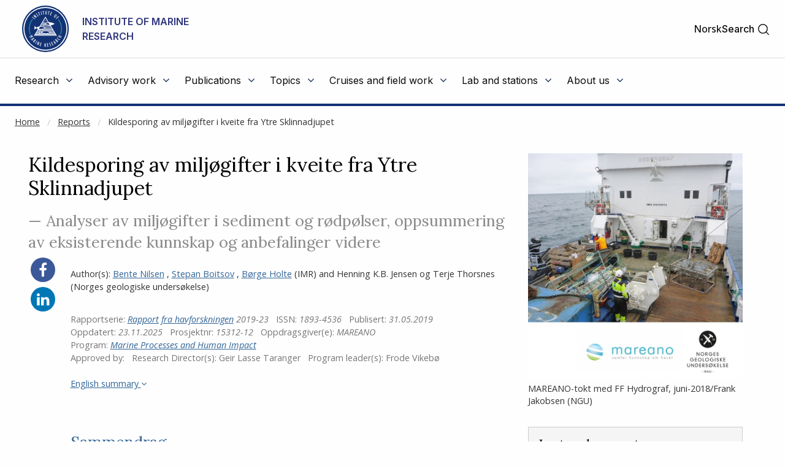

--- FILE ---
content_type: text/html
request_url: https://www.hi.no/en/hi/nettrapporter/rapport-fra-havforskningen-2019-23
body_size: 54723
content:









<!doctype html>
<html class="en-js" lang="en">
    <head>
        
    	<meta charset="utf-8" />
    	<title>Kildesporing av miljøgifter i kveite fra Ytre Sklinnadjupet   | Institute of Marine Research</title>
        
        
        
        <!-- AGENT Mozilla/5.0 (Windows NT 10.0; Win64; x64) AppleWebKit/537.36 (KHTML, like Gecko) Chrome/131.0.0.0 Safari/537.36 Edg/131.0.0.0 -->
        
        
        <meta property="og:title" content="Kildesporing av miljøgifter i kveite fra Ytre Sklinnadjupet  " />
        <meta property="og:description" content="" />
        <meta property="og:type" content="article" />
        <meta property="og:site_name" content="Institute of Marine Research" />
        <meta property="og:url" content="https://www.hi.no/en/hi/nettrapporter/rapport-fra-havforskningen-2019-23" />
        <meta property="og:locale" content="en_EN" />
        <meta property="og:image" content="https://www.hi.no/en/hi/resources/images/nettrapporter/20650/Forsidebilde-uten-HI-logo.jpg?size=frontimg_1_61" />
        
        
        <meta name="twitter:card" content="summary_large_image">
        <meta name="twitter:title" content="Kildesporing av miljøgifter i kveite fra Ytre Sklinnadjupet  ">
        <meta name="twitter:description" content="">
        <meta name="twitter:image" content="https://www.hi.no/en/hi/resources/images/nettrapporter/20650/Forsidebilde-uten-HI-logo.jpg?size=frontimg_1_61" />
        
        
    	<link rel="subresource stylesheet" href="//cdnjs.cloudflare.com/ajax/libs/select2/4.0.6-rc.0/css/select2.min.css"/>

    	<script>
            window.dataLayer = window.dataLayer || [];
            function gtag() {
                dataLayer.push(arguments);
            }
            gtag("consent", "default", {
                ad_storage: "denied",
                ad_user_data: "denied", 
                ad_personalization: "denied",
                analytics_storage: "denied",
                functionality_storage: "denied",
                personalization_storage: "denied",
                security_storage: "granted",
                wait_for_update: 2000,
            });
            gtag("set", "ads_data_redaction", true);
            gtag("set", "url_passthrough", true);
            gtag('js', new Date());
            gtag('config', 'G-ST62YQW615');
        </script>
    	
    	<!-- Start cookieyes banner --> <script id="cookieyes" type="text/javascript" src="https://cdn-cookieyes.com/client_data/da5d6c83ad94e8de76d43712/script.js"></script> <!-- End cookieyes banner -->
        
    	<meta name="viewport" content="width=device-width, initial-scale=1.0, user-scalable=yes" />
    	<meta property="fb:pages" content="107340812637299" />
        <link rel="preload" href="/templates/imr/static/css/style.css?v5.15344434114315" as="style">
        <link rel="alternate" hreflang="no" type="application/rss+xml" href="https://www.hi.no/en/hi/rss/nyheter.rss" />
    	<link rel="shortcut icon" href="/resources/layout/favicon.png" type="image/x-icon" />
        <link rel="dns-prefetch" href="//fonts.googleapis.com" />
        <link rel="dns-prefetch" href="//www.google-analytics.com" />
        <link rel="dns-prefetch" href="//ajax.googleapis.com" />
        <link rel="dns-prefetch" href="//maxcdn.bootstrapcdn.com" />
        <link rel="dns-prefetch" href="//cdnjs.cloudflare.com" />
        
            <link rel="stylesheet" href="https://fonts.googleapis.com/css?family=Inter:400,500,600,700">
            <link rel="subresource stylesheet" href="//fonts.googleapis.com/css?family=Lora:400,500,700%7COpen+Sans:400,400i,500,600" /> 

    	<link rel="subresource stylesheet" href="//cdnjs.cloudflare.com/ajax/libs/foundation/6.3.1/css/foundation.min.css" />
    	<!--link rel="subresource stylesheet" href="/templates/imr/static/css/font-awesome.min.css?v2" /-->
    	<link rel="subresource stylesheet" href="//maxcdn.bootstrapcdn.com/font-awesome/4.7.0/css/font-awesome.min.css" />
    	 
    	<link rel="subresource stylesheet" href="/templates/imr/static/css/style.css?v5.15344434114315" />
    	<link rel="subresource stylesheet" href="/templates/imr/static/css/headerandfooter.css?v=1.221" />

    	<script async src="https://www.googletagmanager.com/gtag/js?id=G-ST62YQW615"></script>
        <!-- <script>
            window.dataLayer = window.dataLayer || [];
            function gtag(){dataLayer.push(arguments);}
            gtag('js', new Date());
            gtag('config', 'G-ST62YQW615');
        </script> -->
    	
    	<script src="//ajax.googleapis.com/ajax/libs/jquery/3.2.1/jquery.min.js"></script>
    	<script src="https://cdnjs.cloudflare.com/ajax/libs/select2/4.0.6-rc.0/js/select2.min.js"></script>
    	<script src="//cdn.jsdelivr.net/npm/focus-visible@5.2.0/dist/focus-visible.min.js"></script>
    	<script src="/templates/imr/static/js/van11y-accessible-carrousel.js"></script>
        <!-- <script async src="https://analytics.silktide.com/5212b3bf9c7f5f7c711deb835c170078.js"></script>
        <script>
        (function (s,i,l,k,y) {
          s[i] = s[i] || y;
          s[l] = s[l] || [];
          s[k] = function(e, p) { p = p || {}; p.event = e; s[l].push(p); };
          s[k]('page_load');
        })(window, 'stConfig', 'stEvents', 'silktide', {});
        </script> -->
    </head>

    <body>
    <!--NEWSERVER -->
    <!-- DATODATO 2026-01-27 02:17:00.713969 -->
    <!--Cache key: hi_page_content1/en/hi/en/hi/nettrapporter/rapport-fra-havforskningen-2019-23_template_report-article_logged_in1-->
         <a class="goto_main_content" href="#main_content">
           Go to main content
        </a>
    
                
    
    
    <header class="header-new" id="hi-header">
        <div class="main-menu">
            <div class="inner">
                <div class="top">
                    <div class="logo-wrapper">
                        <a href="https://www.hi.no/en/hi">
                                <img class="logo" src="https://www.hi.no/en/hi/resources/layout/HI-logo-farger-engelsk.svg/original" alt="Logo"/>
                                <!-- default logo: -->
                                <!-- <img class="logo" src="https://www.hi.no/en/hi/resources/hi-logo-blue-52.svg" alt="Logo" /> -->
                                <span class="logo-text">Institute of Marine Research</span>
                                <span class="logo-text-mobile">IMR</span>
                        </a>
                        <img class="svg-button mobile-menu-open" role="button" tabindex="0" onclick="toggleMobileMenu();" 
                            onkeyup="event.key == 'Enter' && toggleMobileMenu(); " src="https://www.hi.no/en/hi/resources/svg-icons/list.svg" 
                            alt="Toggle main menu">
                        <span class="svg-button mobile-menu-close" role="button" tabindex="0"  onclick="toggleMobileMenu();" onkeyup="event.key == 'Enter' && toggleMobileMenu(); " aria-label="Close">
                            <img class="svg-white" alt="" src="https://www.hi.no/en/hi/resources/svg-icons/x.svg" aria-hidden="true">
                        </span>
                    </div>
                    
                    <div class="right-wrapper">
                        <div class="right">

                            <div class="searchbar-wrapper">
                            
                                

        
                <a  class="switch-lang" href="/hi/nettrapporter/rapport-fra-havforskningen-2019-23" aria-label="Se norsk versjon" title="Norsk">Norsk</a>


                            
                                <span id="main-menu-collapse" role="button" tabindex="0" onclick="collapseMainMenu();" onkeyup="event.key == 'Enter' && collapseMainMenu();">
                                    &lt;- Back
                                </span>
                            
                                <div class="search-toggler" id="main-menu-search">
                                   
                                
                                    
    
        <form class="search-form" method="get" action="https://www.hi.no/en/hi/sok" onsubmit="return $('#search').val() !== '';">
            <label class="show-for-sr" for="search">Search</label>
            <input required="required" type="text" id="search" name="query" 
                class="search" placeholder="Search" aria-label="Search" />
            <button type="submit" value="Search" class="">
                <span class="show-for-sr">Search</span>
                <img class="svg-button"  aria-hidden="true" alt="" src="https://www.hi.no/en/hi/resources/svg-icons/magnifying-glass.svg">
            </button>
        </form>

                                     <a class="open" href="#" role="button" onclick="toggleSearchbar();" tabindex="0" >
                                        <span>Search</span>
                                        <img class="svg-button icon-search" alt="" aria-hidden="true" src="https://www.hi.no/en/hi/resources/svg-icons/magnifying-glass.svg">
                                        <img class="svg-button icon-close" alt="" aria-hidden="true" src="https://www.hi.no/en/hi/resources/svg-icons/x.svg">
                                    </a>
                                </div>
                            
                            </div>
                           
                        </div>
                    </div>
                </div>

                <hr class="light" />

                <nav class="menu">
                    <ul class="menu-items" id="menu-items">
                        
    
    
        
            <li id="menu-2895">
                <div class="menu-item-content-wrapper">
                    <a href="javascript:void(0);" aria-haspopup="true" aria-expanded="false" class="toplevel-link">
                        <span class="text">Research</span>
                        <i class="fa fa-angle-down"></i>
                    </a>
                </div>
                <ul class="menu-item">
                    <li>
                        <a href="
    https://www.hi.no/en/hi/forskning">
                            <span>Research</span>
                            <i class="fa fa-angle-right"></i>
                        </a>
                    </li>
                    <li>
                        <a href="
    https://www.hi.no/en/hi/forskning/research-data-1">
                            <span>Research data</span>
                            <i class="fa fa-angle-right"></i>
                        </a>
                    </li>
                    <li>
                        <a href="
    https://www.hi.no/en/hi/forskning/research-groups-1">
                            <span>Research groups and NMD</span>
                            <i class="fa fa-angle-right"></i>
                        </a>
                    </li>
                    <li>
                        <a href="
    https://www.hi.no/en/hi/forskning/projects">
                            <span>Projects</span>
                            <i class="fa fa-angle-right"></i>
                        </a>
                    </li>
                    <li>
                        <a href="
    https://sjomatdata.nifes.no/#search/">
                            <span>Seafood data</span>
                            <i class="fa fa-angle-right"></i>
                        </a>
                    </li>
                    <li>
                        <a href="
    https://www.hi.no/en/hi/forskning/research-programmes">
                            <span>Research Programmes</span>
                            <i class="fa fa-angle-right"></i>
                        </a>
                    </li>
                    <li>
                        <a href="
    https://www.hi.no/en/hi/forskning/do-you-want-to-be-a-marine-scientist">
                            <span>Do you want to be a marine scientist?</span>
                            <i class="fa fa-angle-right"></i>
                        </a>
                    </li>
                </ul>
            </li>
        
            <li id="menu-2908">
                <div class="menu-item-content-wrapper">
                    <a href="javascript:void(0);" aria-haspopup="true" aria-expanded="false" class="toplevel-link">
                        <span class="text">Advisory work</span>
                        <i class="fa fa-angle-down"></i>
                    </a>
                </div>
                <ul class="menu-item">
                    <li>
                        <a href="
    https://www.hi.no/en/hi/radgivning">
                            <span>Advisory work</span>
                            <i class="fa fa-angle-right"></i>
                        </a>
                    </li>
                    <li>
                        <a href="
    https://www.hi.no/en/hi/temasider/seafood/monitoring-seafood">
                            <span>Seafood safety</span>
                            <i class="fa fa-angle-right"></i>
                        </a>
                    </li>
                    <li>
                        <a href="
    https://www.hi.no/en/hi/radgivning/aquaculture">
                            <span>Aquaculture</span>
                            <i class="fa fa-angle-right"></i>
                        </a>
                    </li>
                    <li>
                        <a href="
    https://www.hi.no/radgivning/bestandsoversikt/en/">
                            <span>Population table</span>
                            <i class="fa fa-angle-right"></i>
                        </a>
                    </li>
                </ul>
            </li>
        
            <li id="menu-2927">
                <div class="menu-item-content-wrapper">
                    <a href="javascript:void(0);" aria-haspopup="true" aria-expanded="false" class="toplevel-link">
                        <span class="text">Publications</span>
                        <i class="fa fa-angle-down"></i>
                    </a>
                </div>
                <ul class="menu-item">
                    <li>
                        <a href="
    https://www.hi.no/en/hi/publikasjoner">
                            <span>Publications</span>
                            <i class="fa fa-angle-right"></i>
                        </a>
                    </li>
                    <li>
                        <a href="
    https://www.hi.no/en/hi/nettrapporter">
                            <span>Reports</span>
                            <i class="fa fa-angle-right"></i>
                        </a>
                    </li>
                    <li>
                        <a href="
    https://www.hi.no/hi/nettrapporter?query=&serie=imr-pinro">
                            <span>IMR–PINRO</span>
                            <i class="fa fa-angle-right"></i>
                        </a>
                    </li>
                    <li>
                        <a href="
    https://www.hi.no/hi/publikasjoner/toktrapporter">
                            <span>Survey Reports (both Norwegian and English reports)</span>
                            <i class="fa fa-angle-right"></i>
                        </a>
                    </li>
                </ul>
            </li>
        
            <li id="menu-7298">
                <div class="menu-item-content-wrapper">
                    <a href="javascript:void(0);" aria-haspopup="true" aria-expanded="false" class="toplevel-link">
                        <span class="text">Topics</span>
                        <i class="fa fa-angle-down"></i>
                    </a>
                </div>
                <ul class="menu-item">
                    <li>
                        <a href="
    https://www.hi.no/en/hi/temasider">
                            <span>Topics</span>
                            <i class="fa fa-angle-right"></i>
                        </a>
                    </li>
                    <li>
                        <a href="
    https://www.hi.no/en/hi/temasider/species">
                            <span>Species</span>
                            <i class="fa fa-angle-right"></i>
                        </a>
                    </li>
                    <li>
                        <a href="
    https://www.hi.no/en/hi/temasider/seafood">
                            <span>Seafood</span>
                            <i class="fa fa-angle-right"></i>
                        </a>
                    </li>
                    <li>
                        <a href="
    https://www.hi.no/en/hi/temasider/aquaculture">
                            <span>Aquaculture</span>
                            <i class="fa fa-angle-right"></i>
                        </a>
                    </li>
                    <li>
                        <a href="
    https://www.hi.no/en/hi/temasider/ocean-and-coast">
                            <span>Ocean and coast</span>
                            <i class="fa fa-angle-right"></i>
                        </a>
                    </li>
                    <li>
                        <a href="
    https://www.hi.no/en/hi/temasider/initiatives">
                            <span>Initiatives</span>
                            <i class="fa fa-angle-right"></i>
                        </a>
                    </li>
                </ul>
            </li>
        
            <li id="menu-2920">
                <div class="menu-item-content-wrapper">
                    <a href="javascript:void(0);" aria-haspopup="true" aria-expanded="false" class="toplevel-link">
                        <span class="text">Cruises and field work</span>
                        <i class="fa fa-angle-down"></i>
                    </a>
                </div>
                <ul class="menu-item">
                    <li>
                        <a href="
    https://www.hi.no/en/hi/cruises-and-field-work">
                            <span>Cruises and field work</span>
                            <i class="fa fa-angle-right"></i>
                        </a>
                    </li>
                    <li>
                        <a href="
    https://www.hi.no/en/hi/cruises-and-field-work/cruise-planning-system">
                            <span>Cruise planning system</span>
                            <i class="fa fa-angle-right"></i>
                        </a>
                    </li>
                    <li>
                        <a href="
    https://www.hi.no/en/hi/cruises-and-field-work/imrs-research-vessels-department">
                            <span>IMR's Research Vessel Department</span>
                            <i class="fa fa-angle-right"></i>
                        </a>
                    </li>
                    <li>
                        <a href="
    https://www.hi.no/en/hi/about-us/facilities/our-vessels">
                            <span>Our vessels</span>
                            <i class="fa fa-angle-right"></i>
                        </a>
                    </li>
                    <li>
                        <a href="
    https://www.hi.no/en/hi/cruises-and-field-work/the-reference-fleet">
                            <span>The Reference Fleet</span>
                            <i class="fa fa-angle-right"></i>
                        </a>
                    </li>
                    <li>
                        <a href="
    https://www.hi.no/en/hi/temasider/ocean-and-coast/the-ocean,-coast-and-fjords">
                            <span>The ocean, coast and fjords</span>
                            <i class="fa fa-angle-right"></i>
                        </a>
                    </li>
                </ul>
            </li>
        
            <li id="menu-3372">
                <div class="menu-item-content-wrapper">
                    <a href="javascript:void(0);" aria-haspopup="true" aria-expanded="false" class="toplevel-link">
                        <span class="text">Lab and stations</span>
                        <i class="fa fa-angle-down"></i>
                    </a>
                </div>
                <ul class="menu-item">
                    <li>
                        <a href="
    https://www.hi.no/en/hi/laboratories">
                            <span>Lab and stations</span>
                            <i class="fa fa-angle-right"></i>
                        </a>
                    </li>
                    <li>
                        <a href="
    https://www.hi.no/en/hi/laboratories/austevoll-research-station">
                            <span>Austevoll Research Station</span>
                            <i class="fa fa-angle-right"></i>
                        </a>
                    </li>
                    <li>
                        <a href="
    https://www.hi.no/en/hi/laboratories/flodevigen-research-station">
                            <span>Flødevigen Research Station</span>
                            <i class="fa fa-angle-right"></i>
                        </a>
                    </li>
                    <li>
                        <a href="
    https://www.hi.no/en/hi/laboratories/matre-research-station">
                            <span>Matre Research Station</span>
                            <i class="fa fa-angle-right"></i>
                        </a>
                    </li>
                    <li>
                        <a href="
    https://www.hi.no/en/hi/laboratories/tromso-department">
                            <span>Tromsø department</span>
                            <i class="fa fa-angle-right"></i>
                        </a>
                    </li>
                    <li>
                        <a href="
    https://www.hi.no/en/hi/laboratories/chemistry--undesirables-laboratory">
                            <span>Chemistry & Undesirables Laboratory</span>
                            <i class="fa fa-angle-right"></i>
                        </a>
                    </li>
                </ul>
            </li>
        
            <li id="menu-2928">
                <div class="menu-item-content-wrapper">
                    <a href="javascript:void(0);" aria-haspopup="true" aria-expanded="false" class="toplevel-link">
                        <span class="text">About us</span>
                        <i class="fa fa-angle-down"></i>
                    </a>
                </div>
                <ul class="menu-item">
                    <li>
                        <a href="
    https://www.hi.no/en/hi/about-us">
                            <span>About us</span>
                            <i class="fa fa-angle-right"></i>
                        </a>
                    </li>
                    <li>
                        <a href="
    https://www.hi.no/en/hi/about-us/employees">
                            <span>Employees</span>
                            <i class="fa fa-angle-right"></i>
                        </a>
                    </li>
                    <li>
                        <a href="
    https://www.hi.no/en/hi/about-us/for-press-and-media">
                            <span>For press and media</span>
                            <i class="fa fa-angle-right"></i>
                        </a>
                    </li>
                    <li>
                        <a href="
    https://www.hi.no/en/hi/about-us/events">
                            <span>Events</span>
                            <i class="fa fa-angle-right"></i>
                        </a>
                    </li>
                    <li>
                        <a href="
    https://www.hi.no/en/hi/about-us/vacancies">
                            <span>Vacancies</span>
                            <i class="fa fa-angle-right"></i>
                        </a>
                    </li>
                    <li>
                        <a href="
    https://www.hi.no/en/hi/about-us/facilities/our-vessels">
                            <span>Facilities</span>
                            <i class="fa fa-angle-right"></i>
                        </a>
                    </li>
                    <li>
                        <a href="
    https://www.hi.no/en/hi/about-us/organisation">
                            <span>The organization</span>
                            <i class="fa fa-angle-right"></i>
                        </a>
                    </li>
                    <li>
                        <a href="
    https://www.hi.no/en/hi/about-us/the-library">
                            <span>The Library </span>
                            <i class="fa fa-angle-right"></i>
                        </a>
                    </li>
                    <li>
                        <a href="
    https://www.hi.no/en/hi/about-us/procurement">
                            <span>Procurement</span>
                            <i class="fa fa-angle-right"></i>
                        </a>
                    </li>
                    <li>
                        <a href="
    /en/hi/about-us/kontaktinformasjon">
                            <span>Contact</span>
                            <i class="fa fa-angle-right"></i>
                        </a>
                    </li>
                </ul>
            </li>

                    </ul>
                    


<div style="display: none" id="switch-lang-mobile-wrapper">
<svg class="switch-lang-icon" xmlns="http://www.w3.org/2000/svg" width="192" height="192" viewBox="0 0 192 192" fill="none">
<path d="M96 168C135.765 168 168 135.765 168 96C168 56.2355 135.765 24 96 24C56.2355 24 24 56.2355 24 96C24 135.765 56.2355 168 96 168Z" stroke="white" stroke-width="12" stroke-miterlimit="10"/>
<path d="M28.1001 72H163.899" stroke="white" stroke-width="12" stroke-linecap="round" stroke-linejoin="round"/>
<path d="M28.1029 120H163.901" stroke="white" stroke-width="12" stroke-linecap="round" stroke-linejoin="round"/>
<path d="M96 166.067C112.569 166.067 126 134.697 126 96C126 57.303 112.569 25.9328 96 25.9328C79.4315 25.9328 66 57.303 66 96C66 134.697 79.4315 166.067 96 166.067Z" stroke="white" stroke-width="12" stroke-miterlimit="10"/>
</svg>

        
                <a  class="switch-lang-mobile" href="/hi/nettrapporter/rapport-fra-havforskningen-2019-23"  title="Norsk">Vis siden på norsk</a>

    
</div>

                </nav>
            </div>

            <hr class="thick" />

        </div>
    </header>
    
    <script>
        // $('head').append('<link rel="stylesheet" href="https://www.hi.no/templates/imr/static/css/headerandfooter.css?v=1.2" type="text/css" />');
        // since we always show top-part, this stylesheet is moved to site for fetching sooner
        $(document).ready(
            function()
            {
                if(window.location.href == 'https://nifes.hi.no/')
                {
                    window.location.href = 'https://www.hi.no';
                }
            });
            
            const headerContainer = document.getElementById('hi-header');
            const searchbar = document.getElementById('main-menu-search');
            const searchInput = document.getElementById('search');
            const collapseMainMenuButton = document.getElementById('main-menu-collapse');
            const toggleLangButtonMobile = document.getElementById('switch-lang-mobile-wrapper');
            const envInfoContainer = document.getElementById('env-mode-info');
            const switchLang = document.querySelector('.switch-lang');

            function isMobileExpanded() {
                return headerContainer.className.includes('mobile-expanded');
            }
            function isAnySubmenuExpanded() {
                const menuItems = document.getElementById('menu-items').children;
                for (let i = 0; i<menuItems.length; i++) {
                    if (menuItems[i].className.includes('expanded')) {
                        return true;
                    }
                }
                return false;
            }
            function preventWindowOverflowX(element) {
                const elementBounds = element.getBoundingClientRect();
                const overflowX = elementBounds.right - window.innerWidth;
                // if (overflowX > 0) {
                //     element.style.right = 0;
                // }
                
                if (overflowX > 0) {
                    // Shift the element back into the viewport
                    element.style.left = (element.offsetLeft - overflowX) + 'px';
                }
            }
            function resetForDesktop() {
                const mobileExpanded = isMobileExpanded();
                if (window.innerWidth >= 970 && mobileExpanded) {
                    toggleMobileMenu();
                } else if (!mobileExpanded && isAnySubmenuExpanded()) {
                    const browserZoomLevel = Math.round(window.devicePixelRatio * 100);
                    if (browserZoomLevel === 100) {
                        collapseMainMenu();
                    }
                }
            }
            window.addEventListener('resize', resetForDesktop);

            function hideSiblings(element) {
                const siblings = element.parentNode.children;
                for (let i = 0; i<siblings.length; i++) {
                    if (siblings[i].id !== element.id) {
                        siblings[i].className = 'hidden';
                    }
                }
            }
            function isEnvInfoHidden() {
                return envInfoContainer.getAttribute("aria-hidden") === 'true';
            }
            function hideEnvInfo() {
                envInfoContainer.setAttribute("aria-hidden", "true");
                $(envInfoContainer).fadeOut();
            }
            function showEnvInfo() {
                envInfoContainer.setAttribute("aria-hidden", "false");
                $(envInfoContainer).fadeIn();
            }
            function toggleEnvInfo() {
                if (isEnvInfoHidden()) {
                    showEnvInfo();
                } else {
                    hideEnvInfo();
                }
            }

            function toggleExpanded(element) {
                var toplevelLink = element.querySelector(".toplevel-link");
                if (element.className.includes('expanded')) {
                    element.className = element.className.replace("expanded", "");
                    element.querySelector(".toplevel-link").setAttribute("aria-expanded", "false");
                    element.children[1].style.right = null;
                    element.children[1].style.left = null;
                    toplevelLink.setAttribute("aria-hidden", "false");
                    toplevelLink.setAttribute("tabindex", "0");
                } else {
                    element.className += 'expanded';
                    element.querySelector(".toplevel-link").setAttribute("aria-expanded", "true");
                    
                    if (!isMobileExpanded()) {
                        preventWindowOverflowX(element.children[1]);
                    } else {
                        collapseMainMenuButton.ariaHidden = "false";
                        toplevelLink.setAttribute("tabindex", "-1");
                        toplevelLink.setAttribute("aria-hidden", "true");
                        hideSiblings(element);
                    }
                }
            }
            function resetMenuItemOffsets(){
                const menuItems = document.querySelectorAll('#menu-items > li > ul');
                
                console.log('resetMenuItemOffsets', menuItems);

                for (let i = 0; i<menuItems.length; i++) {
                    menuItems[i].style.right = null;
                    menuItems[i].style.left = null;
                }
            }
            function collapseMainMenu(){
                const menuItems = document.getElementById('menu-items').children;
                collapseMainMenuButton.ariaHidden = "true";
                for (let i = 0; i<menuItems.length; i++) {
                    var toplevelLink = menuItems[i].querySelector(".toplevel-link");

                    menuItems[i].className = '';
                    menuItems[i].style.right = null;
                    menuItems[i].style.left = null;
                    
                    searchbar.style = '';
                    collapseMainMenuButton.style.display = 'none';
                    toplevelLink.setAttribute("aria-hidden","false");
                    toplevelLink.setAttribute("tabindex","0");
                    
                }
            }
            function toggleMobileMenu() {
                const mainContent = document.getElementById('main_content');
                const siteFooter = document.getElementById('hi-footer');
                
                if (headerContainer.className.includes('mobile-expanded')) {
                    headerContainer.className = headerContainer.className.replace(" mobile-expanded", "");
                    mainContent.style.display = 'block';
                    siteFooter.style.display = 'block';
                    toggleLangButtonMobile.style.display = "none";
                    collapseMainMenu();
                } else {
                    headerContainer.className += ' mobile-expanded';
                    mainContent.style.display = 'none';
                    siteFooter.style.display = 'none';
                    toggleLangButtonMobile.style.display = "flex";
                }
            }
            function toggleSearchbar() {
                if (searchbar.className.includes(' visible')) {
                    searchbar.className = searchbar.className.replace(' visible', '');
                    switchLang.setAttribute("tabindex","0");
                } else {
                    switchLang.setAttribute("tabindex","-1");
                    searchbar.className += ' visible';
                    searchInput.focus();
                }
            }

            $("#menu-items").find('li .menu-item-content-wrapper a').on("click", (event) => {
                const container = event.target.closest('li');
                toggleExpanded(container);

                if (isMobileExpanded()) {
                    collapseMainMenuButton.style.display = 'block';
                    searchbar.style.display = 'none';
                    return;
                }
                function observeClickOutside(event) {
                    const withinBoundaries = event.composedPath().includes(container);
                    if (withinBoundaries) {
                        if (container.className.includes('expanded')) {
                            return;
                        }
                    } else {
                        container.className = '';
                        resetMenuItemOffsets();
                        document.removeEventListener('click', observeClickOutside);
                    }
                }
                document.addEventListener('click', observeClickOutside);
            });
    </script>
    

      
        
            <div class="expanded row xl-row large-collapse" id="breadcrumbs-wrapper">
                <nav class="columns small-12" aria-label="Breadcrumbs">
                    
    
    <div class="">
    <!--test -->
        <ul class="breadcrumbs">
            <li><a href="/hi/en">Home</a></li>
                <li class=""><a href="/en/hi/nettrapporter">Reports</a></li>
                <li class="current"><a href="/en/hi/nettrapporter/rapport-fra-havforskningen-2019-23">Kildesporing av miljøgifter i kveite fra Ytre Sklinnadjupet  </a></li>
        </ul>
    </div>

                </nav>
            </div>
       
         <main id="main_content">
                
                <p aria-hidden="true" style="position: absolute; top: 0; left: 0; color: transparent; left: 25px; font-size: 10px;">NOT CACHED</p>
                    
























<!-- jkrekjrejkerjker BBB-->
<!-- IMR -->
<div class="page article reportarticle imr-article" data-sqlid="20650">
    <div class="row">
        <div class="columns small-12">
            
            <div id="js-tocible-content">
                <div class="row">
                    <div class="columns small-12 medium-12 large-8">
                    <h1>
Kildesporing av miljøgifter i kveite fra Ytre Sklinnadjupet  </h1>
                    
                    <h2 class="subheader">&#8212; 
Analyser av miljøgifter i sediment og rødpølser, oppsummering av eksisterende kunnskap og anbefalinger videre </h2>
                    <div class="row">
                        <div class="columns small-12 medium-12 large-11 float-right">
                        
                            
    


    
        <div class="authors">
                <span class="external_authors">
                        Author(s):
                    
    
    
                <span class="person">
                
                    <a href="/en/hi/about-us/employees/bente-nilsen">Bente Nilsen</a>
                
                <!--
            
        
            -->,  </span>
                <span class="person">
                
                    <a href="/en/hi/about-us/employees/stepan-boitsov">Stepan Boitsov</a>
                
                <!--
            
        
            -->,  </span>
                <span class="person">
                
                    <a href="/en/hi/about-us/employees/borge-holte-1">Børge Holte</a>
                
                <!--
            
        
            --> (IMR)<!--
            
            -->  and </span>
            <span class="person">Henning K.B. Jensen og Terje Thorsnes (Norges geologiske undersøkelse)<!--
            
        
        --></span>

                   
                </span>
            
        </div>

                            
                            <div class="articleinfo">
                                <p>
                                        <span>Rapportserie: <em><a href="/hi/nettrapporter?serie=rapport-fra-havforskningen">
    Rapport fra havforskningen</a> 2019-23</em></span>
                                            <span>ISSN: <em>1893-4536</em></span>
                                    
                                    
                                  
                                    <span>Publisert: <em>31.05.2019</em></span> 
                                    
                                   
                                        <span>Oppdatert</small>: <em>23.11.2025</em></span>
                                    
                                        
                                        <span>Prosjektnr: <em>15312-12</em></span>
                                        
                                        
                                                <span>Oppdragsgiver(e): <em>MAREANO</em></span>
                                        <br>
                                            
    
                                            <span>Program:
                                                
                                                <em><a href="/en/hi/forskning/research-programmes/marine-ecosystem-processes">Marine Processes and Human Impact</a></em>
                                            </span>
                                    
                                    
    

        
    





















    
    
    
        <!-- report partials -->
        <br>
            
                <span>Approved by:</span> 
            
                Research Director(s): 
                <span class="forskningsdir">
                    
Geir Lasse Taranger
                </span>

            
                Program leader(s):
                <span class="programleder">
                    
Frode Vikebø
                </span>
            
            <!-- DEBUG: External -->

        

                                    
                                    <br> <br>
                                    
                                    
                                        <a lang="no " onclick="$('#english-summary').slideToggle()"  role="button" tabindex="0" onkeyup="var event = arguments[0] || window.event; if(event.key === 'Enter'){$('#english-summary').slideToggle()}" >English summary <i class="fa fa-angle-down" aria-hidden="true"></i></a>
                                </p>
                            </div>
                            
                            <div id="english-summary" class="english-summary hidden" lang="no">
                                    <h2>
Source tracking of environmental contaminants in halibut from the outer parts of Sklinnadjupet</h2>
                                    <h3>
Analyses of contaminants in sediments and sea cucumbers, summary of existing knowledge and further recommendations</h3>
                                <div class="content">
                                    <p>A fishery ground in the region of Outer Sklinnadjupet in the Norwegian Sea was closed for fishing of Atlantic halibut (<em>Hippoglossus hippoglossus</em>) in 2017 due to high levels of contaminants found in this species. The high levels of dioxins, PCBs, and particularly mercury can not be explained by any particular biological features of halibut from this area. It is known that a large number of barrels containing chemical waste were dumped near Haltenbanken and Sklinnabanken until 1971, and this has been considered as a possible source. In an attempt to trace possible local sources of contamination, we have analyzed the levels of contaminants in sediment samples and samples of sea cucumber (<em>Parastichopus tremulus</em>, sediment feeder) collected during a MAREANO cruise in June 2018, as well as in sediment samples from several earlier samplings. The results are presented here together with existing knowledge on the physical environment (bathymetry, oceanography, sedimentology) and on the levels of mercury, dioxins and PCBs in fish from earlier monitoring in the affected area and around. The results show that the levels of heavy metals (mercury, arsenic, cadmium, copper and lead) as well as those of organic contaminants (dioxins and furans, PCBs and chlorinated paraffins) in sediment samples from 38 locations were low and corresponding to the local background level at the majority of the locations, but that important local variations exist. There were clearly elevated levels of mercury, cadmium and copper found at the locations in the central Sklinnadjupet east of the closed fishery ground, as compared to the regional levels for these metals, when corrected for total organic carbon contents (TOC) and the contents of fine-grain material (mud). Due to low to very low sedimentation rates at the sampled locations, the contaminants will only be found in the top sediment layer (mm to cm) whereas most of the studied samples contain mixed sample material from the top 3-10 centimeters&nbsp;in order to obtain enough material for analysis of organic contaminants. This causes a dilution effect which may explain the low absolute levels of the contaminants. The results provide no indications of elevated levels of mercury, dioxins and PCBs in sediments from the locations within the closed fishery ground. However, it is possible that the dilution effect may disguise the presence of the contaminants. The levels of mercury in sea cucumber from nine locations were very low, and the levels in the sea cucumbers from within the Outer Sklinnadjupet area were not higher than the levels in sea cucumbers from outside the area. Since&nbsp;sea cucumbers were not originally included in the sampling plan, no samples of sea cucumbers were obtained&nbsp;from&nbsp;the central part of Sklinnadjupet&nbsp;where elevated levels of mercury, cadmium and copper were found in sediments. The levels of other metals in sea cucumber indicated no significant difference between the area closed for halibut fishing and the locations closer to the coast. Thus, the levels of the contaminants in sediments and sea cucumber from Outer Sklinnadjupet could not explain the high levels found in halibut from this area. However, elevated levels of mercury in central parts of Sklinnadjupet indicate a possible local source, and should be investigated further, with more detailed (spatially and temporally) sediment sampling for analyzing metals and organic contaminants. A more detailed sampling of biota should also be considered. A review of earlier monitoring of contaminants in fish from the Norwegian Sea has shown that there is little data on other species than halibut from the areas in and around Outer Sklinnadjupet. As the next step in attempting to elucidate the source of the contaminants it is recommended to investigate several types of samples, including biota from different levels in the food chain, particularly the species which serve as direct prey for halibut.</p>

                                </div>
                            </div>
                            
                            <div class="bodytext padd2">
                                
                                
                                    <div id="sec-summary">
                                        <div class="title">
                                            <h2>Sammendrag</h2>
                                        </div>
                                        <div class="content">
                                            <p>Et fiskefelt i Ytre Sklinnadjupet i Norskehavet ble i 2017 stengt for fiske av atlantisk kveite (<em>Hippoglossus hippoglossus</em>) p&aring; grunn av funn av h&oslash;ye niv&aring;er av milj&oslash;gifter. De h&oslash;ye niv&aring;ene av s&aelig;rlig kvikks&oslash;lv, men ogs&aring; dioksiner og PCB, kan ikke knyttes til spesielle biologiske egenskaper ved kveitene fra dette omr&aring;det. Det er kjent at det ble dumpet et stort antall t&oslash;nner med kjemisk avfall ved Haltenbanken og Sklinnabanken fram til 1971, og det er vurdert om dette kunne v&aelig;re en mulig kilde. I et fors&oslash;k p&aring; &aring; spore eventuelle kilder for milj&oslash;gifter i omr&aring;det, har vi i dette arbeidet analysert niv&aring;er av milj&oslash;gifter i pr&oslash;ver av sedimenter og sj&oslash;p&oslash;lser (<em>Parastichopus tremulus</em>, sedimentspisende) fra et tokt med MAREANO i juni 2018 samt i sedimentpr&oslash;ver fra flere tidligere tokt. Resultatene er oppsummert sammen med eksisterende kunnskap om fysisk milj&oslash; (batymetri, oseanografi, sedimentasjonsmilj&oslash;) og niv&aring;er av kvikks&oslash;lv, dioksiner og PCB i fisk fra tidligere overv&aring;kning i og rundt omr&aring;det som er stengt for kveitefiske. Resultatene viser at niv&aring;ene av b&aring;de tungmetaller (kvikks&oslash;lv, arsen, kadmium, kobber og bly) og organiske milj&oslash;gifter (dioksiner/furaner, PCB og klorerte parafiner) i sedimenter fra 38 ulike lokaliteter er lave og tilsvarende bakgrunnsniv&aring; for de aller fleste lokaliteter, men at viktige lokale variasjoner finnes. Stasjoner i det sentrale Sklinnadjupet &oslash;st for det stengte fiskefeltet viser tydelig forh&oslash;yede niv&aring;er for kvikks&oslash;lv, kadmium og kobber sammenliknet med de regionale niv&aring;ene n&aring;r metallniv&aring;ene vurderes i forhold til innhold av totalt organisk karbon (TOC) og innhold av finstoff (slam). Lav til sv&aelig;rt lav sedimentasjonsrate i de pr&oslash;vetatte omr&aring;dene gj&oslash;r at forurensning kun vil finnes i det aller &oslash;verste sedimentlaget (mm til cm), mens de fleste pr&oslash;vene inneholder blandet pr&oslash;vemateriale fra de &oslash;verste 3-10 centimetrene for &aring; oppn&aring; tilstrekkelig pr&oslash;vemengde til analyse av de organiske milj&oslash;giftene. Dette gir en uttynningseffekt som kan forklare de lave absolutte niv&aring;ene av tungmetallene. Resultatene tyder ikke p&aring; forh&oslash;yede niv&aring;er av kvikks&oslash;lv, dioksiner og PCB i sedimenter fra lokaliteter innenfor det stengte fiskefeltet, men det er mulig at uttynningseffekten p&aring; grunn av pr&oslash;vetakingsmetoden kan maskere tilstedev&aelig;relse av milj&oslash;gifter. Niv&aring;ene av kvikks&oslash;lv i sj&oslash;p&oslash;lse fra ni ulike lokaliteter var sv&aelig;rt lave, og det ble ikke funnet h&oslash;yere kvikks&oslash;lvniv&aring;er i sj&oslash;p&oslash;lser fra Ytre Sklinnadjupet enn i omr&aring;der n&aelig;rmere kysten. Da sj&oslash;p&oslash;lse ikke opprinnelig var prioritert til pr&oslash;veinnsamlingen ble&nbsp;disse ikke samlet inn&nbsp;i den sentrale delen av Sklinnadjupet, hvor forh&oslash;yede niv&aring;er av kvikks&oslash;lv, kadmium og kobber i sedimentpr&oslash;ver ble funnet. Niv&aring;ene av andre metaller i sj&oslash;p&oslash;lsene tydet heller ikke p&aring; at omr&aring;det som er stengt for kveitefiske var vesentlig forskjellig fra omr&aring;dene n&aelig;rmere kysten. Niv&aring;ene av milj&oslash;gifter i sedimenter og r&oslash;dp&oslash;lser i pr&oslash;vene tatt fra Ytre Sklinnadjupet kunne alts&aring; ikke forklare de h&oslash;ye niv&aring;ene funnet i kveite fra Ytre Sklinnadjupet. De forh&oslash;yede niv&aring;ene av kvikks&oslash;lv i sentrale deler av Sklinnadjupet indikerer imidlertid en mulig kilde, og b&oslash;r unders&oslash;kes n&aelig;rmere med mer detaljert (romlig og tidsmessig) pr&oslash;vetaking av sedimenter for analyse av metaller og organiske milj&oslash;gifter. Det b&oslash;r ogs&aring; vurderes mer detaljert pr&oslash;vetaking av biota. En gjennomgang av tidligere overv&aring;kning av milj&oslash;gifter i fisk fra Norskehavet viste at det finnes lite data fra andre arter enn kveite fra omr&aring;dene i og rundt Ytre Sklinnadjupet. I videre fors&oslash;k p&aring; &aring; spore kilder til disse milj&oslash;giftene anbefales det &aring; unders&oslash;ke flere typer pr&oslash;ver, deriblant biota fra flere trinn i n&aelig;ringskjeden og s&aelig;rlig arter som kan v&aelig;re direkte byttedyr for kveite.</p>

                                        </div>
                                    </div>
                                
                                    <div class="content">
                                        <div class="title">
                                            <h2 id="sec-1">1 - Innledning</h2>
                                        </div>
                                        <div class="articleinfo">
                                            
    

    

                                        </div>
                                        <h3 id="sec-1-1">1.1 - Bakgrunn og målsetning</h3><p align="justify">I perioden oktober 2013 - mars 2016 ble det gjennomført en omfattende kartlegging av nivåene av miljøgifter i Atlantisk kveite (<i>Hippoglossus hippoglossus</i>) fanget i norske hav- og kystområder fra Finnmark i nord til Nordsjøen og Skagerrak i sør. I et område på ytre del av sokkelen utenfor Trøndelags- og Helgelandskysten som i denne rapporten er kalt Ytre Sklinnadjupet (Figur 1.1), ble det funnet høye nivåer særlig av kvikksølv (Hg), men også av organiske miljøgifter som dioksiner/furaner (PCDD/F), dioksinlignende PCB (dl-PCB) og ikke dioksinlignende PCB (PCB6) i kveitefilet (Nilsen m. fl. 2016). Nivåene av disse miljøgiftene var høyere i kveite fra Ytre Sklinnadjupet enn i alle andre områder som ble undersøkt, og forskjellen kunne ikke forklares ved forskjeller i størrelsen av fisken fra de ulike områdene. De høye miljøgiftnivåene førte til at området ble stengt for fiske av atlantisk kveite fra oktober 2017 (<i>Lovdata, Forskrift om utøvelse av fisket i sjøen, §35b</i>).</p><p align="justify">Resultater fra en oppfølgende analyse av stabile isotoper for å bestemme trofisk nivå for kveitene tydet på at de høye nivåene av miljøgifter heller ikke kunne forklares ved at kveite fra Ytre Sklinnadjupet spiste byttedyr høyere opp i næringskjeden enn kveite fra andre områder (Nilsen m.fl. 2019).</p><p align="justify">Siden de høye nivåene ikke kunne knyttes til spesielle biologiske egenskaper som størrelse, alder eller trofisk nivå for kveitene, ble det høsten 2017 startet et arbeid for å undersøke om det kunne være en eller flere kilder til miljøgifter i ytre Sklinnadjupet som kunne forklare de høye miljøgiftnivåene i kveite fra området. Det er kjent at det ble dumpet et stort antall tønner med avfall knyttet til europeisk plastproduksjon i norske farvann fra 1960-tallet til tidlig 1970-tallet, og det ble vurdert om dette kunne være en mulig kilde, men stor usikkerhet rundt hvor dumpingen av tønnene fant sted, og hvilke stoffer tønnene inneholdt, gjorde det vanskelig å knytte dette direkte til de høye nivåene av miljøgifter i kveite fra Ytre Sklinnadjupet.</p><p align="justify">I 2018 fikk MAREANO-programmet en ekstrabevilgning med formål å finne mulig årsak/kilder til de forhøyede nivåene av miljøgifter i Atlantisk kveite fra Ytre Sklinnadjupet. Prosjektet er koordinert av Miljødirektoratet, og omfattet en gjennomgang av eksisterende data, analyse av eksisterende sedimentprøver fra tidligere prøvetaking i og omkring Ytre Sklinnadjupet og gjennomføring av et tokt med FF Hydrograf i juni 2018 for å innhente og analysere nye prøver av sediment og sjøpølser på utpekte lokaliteter fra Trøndelags- og Helgelandskysten til ytterst på sokkelen både innenfor og utenfor det stengte området.</p><p align="justify">Denne rapporten sammenstiller nye data og eksisterende kunnskap både om nivåer av miljøgifter (i sedimenter og biota) og fysiske parametere (batymetri, oseanografi, sedimentasjonsmiljø) i området med formål å undersøke om det er grunnlag for å angi mulig(e) kilde(r) til de forhøyede nivåene av kvikksølv og organiske miljøgifter i kveite fra Ytre Sklinnadjupet.</p><p align="justify"> </p><figure align="bottom" class="image"><img alt="" height="1622" id="figure-1-1" loading="lazy" src="/resources/images/nettrapporter/20650/Figur-1.1..jpg" width="1385"/><figcaption>Figur 1.1. Oversikt over Sklinnadjupet og omliggende områder. Mørkegrått polygon – stengt fiskefelt. Lyseblått polygon – omtrentlig omriss av hele Sklinnadjupet. Prøvetatte kveiter – gule/svarte symboler; sedimentprøver – grønne sirkler; sjøpølser – svarte trekanter.</figcaption></figure><hr/><h3 id="sec-1-2">1.2 - Studerte miljøgifter</h3><h4 id="sec-1-3">1.2.1 - Kvikksølv</h4><p align="justify">Kvikksølv (Hg) er et tungmetall som er giftig for mennesker selv i lave konsentrasjoner (AMAP 2003), spesielt som metylkvikksølv. Kjente eksempler på Hg-forgiftning er fra Minamata (Japan), hvor metylkvikksølv-forgiftet fisk og skjell førte til alvorlige misdannelser i barn av fiskere i Minamata-bukten (Harada 1995). En studie fra Færøyene har også dokumentert kognitive effekter ved forhøyede Hg-nivåer bl.a. gjennom redusert læringsevne for skolebarn (AMAP 2011). Den færøyske undersøkelsen førte til kostholdrestriksjoner på Færøyene. Fisk og annen sjømat er den viktigste kilden til metylkvikksølv for mennesker, og for å beskytte befolkningen mot for høyt inntak av Hg gjennom mat er det fastsatt øvre grenseverdier for Hg-nivåer i fisk og skalldyr til humant konsum både i EU og Norge (EU 2018; <em>Forskrift av 3. juli 2015 Nr. 870 om visse forurensende stoffer i næringsmidler</em>). Det finnes både naturlige og antropogene kilder til Hg i miljøet, men de viktigste kildene i norske havområder er knyttet til menneskelig aktivitet. Nivåer av kvikksølv i fisk fra norske havområder er stort sett lave, godt under grenseverdiene for trygg sjømat, men det finnes unntak for enkelte fjordområder der det er funnet høye nivåer av Hg særlig i dypvannsfisk som brosme og lange (Frantzen og Måge, 2016). Ellers finnes de høyeste nivåene ofte i stor og gammel rovfisk (som kveite) siden Hg oppkonsentreres i organismer over tid og oppover i næringskjeden. Transport og transformering av kvikksølv til metylkvikksølv påvirkes sterkt av biogeokjemiske transformasjoner av andre elementer, spesielt redoks-sensitive mikrobielt viktige stoffer som svovel, jern og mangan, og deres interaksjon med organisk materiale (Faganeli m.fl. 2012). Dermed er disse prosessene viktige for fordelingen av total Hg og MeHg (metylkvikksølv) i økosystemet (DNV-GL 2014). Videre er det generelt kjent at kvikksølv i stor grad binder seg til finkornede sedimenter (silt og leir – altså slam), og at innholdet av kvikksølv (i likhet med mange andre metaller) øker proporsjonalt med finstoff-innholdet.</p><h4 id="sec-1-4">1.2.2 - Dioksiner og furaner</h4><p align="justify">Dioksiner og furaner (PCDD/F) er en gruppe persistente organiske miljøgifter som innbefatter klorerte forbindelser av to typer, polyklorerte dibenzodioksiner og polyklorerte dibenzofuraner. Disse har lignende kjemisk struktur og dermed lignende toksisk effekt på organismer, og er svært toksiske sammenlignet med mange andre miljøgifter (Hites 2011). En annen forskjell fra andre organiske miljøgifter omtalt her, er at PCDD/F også har naturlige kilder i miljøet, siden de kan dannes i høytemperaturprosesser som skogbrann, vulkanutbrudd osv. Hovedkilder i norske havområder er likevel knyttet til menneskelig aktivitet, som søppelforbrenning og industri, hvor dioksinene dannes som biprodukter (Srogi 2008). De høyeste nivåene er derfor tidligere funnet i Norge i enkelte fjordområder utsatt for industriell forurensning, som Grenlandsfjordene (Ruus m.fl. 2006). Seveso-utslippet i Italia 1976 er det mest kjente eksempelet på industriell forurensing med dioksin (Setekleiv 2009). Her ble et større område gjort ubeboelig etter et ukontrollert utslipp fra en kjemisk fabrikk.</p><p align="justify">Nivåer av PCDD/F generelt i norske havområder, og særlig i sedimenter fra åpent hav, er som oftest lave (SFT 2008). Også de lave nivåene kan imidlertid utgjøre et miljøproblem på grunn av det store toksiske potensialet. Siden ulike dioksin- og furanforbindelser har ulik toksisitet, rapporteres nivåene ofte som toksisitetsekvivalenter (engelsk: <i>toxicity equivalents</i>, TEQ) og ikke bare som absolutte nivåer. TEQ-verdiene beregnes ved å multiplisere målt konsentrasjon av en konkret forbindelse med en faktor som beregner toksisiteten til denne forbindelsen i forhold til toksisiteten til den giftigste av alle dioksinene, tetraklorodibenzo-<i>p</i>-dioksin (2,3,7,8-TCDD) (van den Berg m.fl. 2006). Det er syv PCDD-kongenere og 10 PCDF-kongenere som har relevans ift. toksisitet, og det er summen av disse 17 forbindelsene som vanligvis rapporteres under betegnelsen PCDD/F.</p><p align="justify">Dioksiner har meget lav vannløselighet og finnes i vannmassene stort sett kun bundet til større organiske partikler. Dette gjelder i større eller mindre grad også de andre organiske miljøgiftene studert her. Alle disse miljøgiftene blir derfor etter hvert avsatt i sedimenter som vil fungere som et lager for disse, og vil først og fremst avsettes der det er mye finkornet materiale som leir og silt. Det er derfor aktuelt å relatere målte nivåer av organiske miljøgifter til totalt organisk karbon (TOC) for å vurdere om eventuelle variasjoner i nivåene er forårsaket av variasjon i TOC eller gjenspeiler økt tilførsel av miljøgifter i området.</p><hr/><h4 id="sec-1-5">1.2.3 - Polyklorerte bifenyler (PCB)</h4><p align="justify">PCB er en gruppe persistente organiske miljøgifter som ble produsert i stor skala over hele verden, brukt som komponent i blant annet maling og elektrisk utstyr. Selv om PCB ble forbudt for produksjon på slutten av 1970-tallet i USA og på 1980-tallet i Europa, fortsatte produksjon av PCB i enkelte andre land også senere, bl.a. i Russland fram til midten av 1990-tallet. I Norge ble ny bruk av PCB forbudt i 1980 (for mer informasjon, se Miljostatus.no). Det har derfor vært både lokale og langtransporterte tilførsler av PCB i sedimenter i norske havområder (Carroll m.fl. 2008; Jartun m.fl. 2009). PCB ble i 2004 ført opp på Stockholm-konvensjonen sin liste over stoff som skal fases ut (Stockholm Convention 2008).</p><p align="justify">Det finnes 209 mulige kongenere av PCB. Disse kan deles i dioksinlignende PCB (dl-PCB) og andre PCB. I motsetning til andre PCB, har dl-PCB en flat struktur som ligner på dioksiner (plane PCB) og de har derfor også lignende toksikologiske effekter som dioksin på organismer. Dl-PCB består av 12 ulike forbindelser med ulik toksisitet, og på samme måte som for dioksiner og furaner (se over) rapporteres nivåene av disse ofte som TEQ-verdier i stedet for absolutte verdier. Miljødirektoratet har etablert tilstandsklasser for summen av dioksiner, furaner og dl-PCB (PCDD/F+dl-PCB) beregnet som TEQ-verdier (se tabell 1.1 nedenfor). I miljøstudier rapporteres ofte standardparameteren PCB7, som er brukt internasjonalt, og det er etablert tilstandsklasser for denne hos Miljødirektoratet (se tabell 1.1 nedenfor). PCB7 består av PCB28, PCB52, PCB101, PCB118, PCB138, PCB153 og PCB180. Av disse hører kun PCB118 til dl-PCB. Sedimentprøvene i denne rapporten ble kun analysert for PCB7, og ikke for andre dl-PCB. Det er derfor relativt svakt grunnlag for diskusjon av dl-PCB nivåer i sedimentprøver i denne rapporten, og det diskuteres kun nivåer av PCB7 og PCDD/F.</p><h4 id="sec-1-6">1.2.4 - Klorparafiner</h4><p align="justify">Klorparafiner er persistente forbindelser som hører til såkalte «nye miljøgifter», og som det finnes relativt lite data på i norske havområder. De brukes som tilsetninger til materialer ved høytemperatur-prosesser, til maling, som flammehemmere m.m. (Marvin m.fl. 2003). Kortkjedete klorparafiner (SCCP) er påvist over bakgrunnsnivå i sedimenter fra Barentshavet, men nivåene var lavere enn effektgrensen (SFT 2008). Mellomkjedete klorparafiner (MCCP) ble ikke funnet i sedimentene i det samme studiet. I 2013 ble både SCCP og MCCP funnet i forskjellige biota-arter i norske arktiske strøk (Miljødirektoratet 2013), og de ble tidligere påvist i forskjellige deler av miljøet over hele Arktis (Vorkamp og Rigét 2014).</p><h4 id="sec-1-7">1.2.5 - Tilstandsklasser og miljøkvalitetsstandarder</h4><p align="justify">Miljødirektoratet har utarbeidet et eget klassifiseringssystem for nivåene av enkelte organiske miljøgifter og metaller i marine sedimenter, basert på internasjonalt etablerte systemer for miljøkvalitetsstandarder (<i>Environmental Quality Standards</i>, EQS) og risikovurdering av kjemikalier i EU (Miljødirektoratet 2016). Miljødirektoratets klassifisering er i utgangspunktet utviklet for fjord- og havneområder, men kan fungere som en nyttig pekepinn for vurdering av miljøtilstanden også i åpent hav. Miljødirektoratets tilstandsklasser for aktuelle miljøgifter i sedimenter er vist i tabell 1.1.</p><hr/><p align="justify"><b>Tabell 1.1. Miljødirektoratets tilstandsklasser for miljøgifter i marine sedimenter (Miljødirektoratet 2016). </b></p><table cellpadding="5" cellspacing="0"><colgroup><col/><col/><col/><col/><col/><col/></colgroup><tbody><tr><td align="justify"><b>Tilstandsklasse</b></td><td align="center" bgcolor="#00b0f0"><p><b>Klasse I </b></p><p><b>Bakgrunn</b></p></td><td align="center" bgcolor="#92d050"><p><b>Klasse II </b></p><p><b>AA-EQS*</b></p></td><td align="center" bgcolor="#ffff00"><p><b>Klasse III </b></p><p><b>MAC-EQS*</b></p></td><td align="center" bgcolor="#ffc000"><p><b>Klasse IV</b></p><p> </p></td><td align="center" bgcolor="#ff0000"><p><b>Klasse V </b></p><p><b>Omfattende akutt tox eff.</b></p></td></tr><tr><td align="justify">Arsen, mg/kg tv</td><td align="justify" bgcolor="#00b0f0">&lt;15</td><td align="center" bgcolor="#92d050">15-18</td><td align="center" bgcolor="#ffff00">18-71</td><td align="center" bgcolor="#ffc000">71 – 580</td><td align="center" bgcolor="#ff0000">&gt;580</td></tr><tr><td align="justify">Kadmium, mg/kg tv</td><td align="justify" bgcolor="#00b0f0">&lt;0,20</td><td align="center" bgcolor="#92d050">0,20 – 2,5</td><td align="center" bgcolor="#ffff00">2,5 –16</td><td align="center" bgcolor="#ffc000">16 – 157</td><td align="center" bgcolor="#ff0000">&gt;157</td></tr><tr><td align="justify">Kobber, mg/kg tv</td><td align="justify" bgcolor="#00b0f0">&lt;20</td><td align="center" bgcolor="#92d050">20-84</td><td align="center" bgcolor="#ffff00">84</td><td align="center" bgcolor="#ffc000">84-114</td><td align="center" bgcolor="#ff0000">&gt;114</td></tr><tr><td align="justify">Kvikksølv, mg/kg tv</td><td align="justify" bgcolor="#00b0f0">&lt;0,050</td><td align="center" bgcolor="#92d050">0,05 – 0,52</td><td align="center" bgcolor="#ffff00">0,52 – 0,75</td><td align="center" bgcolor="#ffc000">0,75 – 1,45</td><td align="center" bgcolor="#ff0000">&gt;1,45</td></tr><tr><td align="justify">Bly, mg/kg tv</td><td align="justify" bgcolor="#00b0f0">&lt;25</td><td align="center" bgcolor="#92d050">25 -150</td><td align="center" bgcolor="#ffff00">150-1480</td><td align="center" bgcolor="#ffc000">1480-2000</td><td align="center" bgcolor="#ff0000">&gt;2000</td></tr><tr><td align="justify">PCDD/F+dl-PCB, ng/kg tv TEQ</td><td align="center" bgcolor="#00b0f0">-</td><td align="center" bgcolor="#92d050">0,86</td><td align="center" bgcolor="#ffff00">0,86-3,6</td><td align="center" bgcolor="#ffc000">3,6-500</td><td align="center" bgcolor="#ff0000">500</td></tr><tr><td align="justify">PCB7, µg/kg tv</td><td align="center" bgcolor="#00b0f0">-</td><td align="center" bgcolor="#92d050">&lt;4,1</td><td align="center" bgcolor="#ffff00">4,1-43</td><td align="center" bgcolor="#ffc000">43-430</td><td align="center" bgcolor="#ff0000">&gt;430</td></tr><tr><td align="justify">MCCP, mg/kg tv</td><td align="center" bgcolor="#00b0f0">-</td><td align="center" bgcolor="#92d050">&lt;4,6</td><td align="center" bgcolor="#ffff00">4,6-27</td><td align="center" bgcolor="#ffc000">27-54</td><td align="center" bgcolor="#ff0000">&gt;54</td></tr></tbody></table><p align="justify" class="small-text">* AA-EQS: Environmental quality standard, annual average. MAC-EQS: Environmental quality standard, maximum annual concentration.</p><p align="justify">Gjennom vannforskriften er det også etablert miljøkvalitetsstandarder for organismer for enkelte organiske miljøgifter og metaller (Miljødirektoratet 2016). Av miljøgifter som er omtalt i denne rapporten er det kun etablert miljøkvalitetsstandarder i organismer for kvikksølv (0,020 mg/kg våtvekt) og for sum PCDD/F+dl-PCB (6,5 ng/kg TEQ).</p><h3 id="sec-1-8">1.3 - Det kartlagte området og analysene</h3><p align="justify">Kartlegging av Hg, PCDD/F, dl-PCB og en rekke andre stoffer er gjort som en kombinasjon med bruk av data:</p><ol><li align="justify">fra tidligere analyser av eksisterende sedimentprøver, supplert med nye analyser av eksisterende prøver for problemstoffene og andre stoffer</li><li align="justify">ny prøvetaking på toktet i 2018 på i alt 11 stasjoner i området, med et komplett analyseprogram på de ny-innsamlede prøvene.</li></ol><p align="justify">Eksisterende prøver i området omfatter prøver innsamlet av HI og NGU fra 1999 (3 stasjoner), MAREANO-prøver innsamlet i 2013 og 2015 (11 stasjoner), samt Equinor-prøver (13 stasjoner).</p><p align="justify">Prøvene innsamlet i 1999 er rapportert i Lepland 2001. Prøvene fra MAREANO-toktene (11 stasjoner) er rapportert i Boitsov m. fl. 2014, Boitsov m. fl. 2016, Jensen m. fl. 2014 og Jensen m. fl. 2016. Prøvene fra Equinor er beskrevet i Pedersen 2018.</p><p align="justify">Nye sedimentprøver fra 11 stasjoner med finkornet sedimentavsetting i og rett utenfor det stengte fiskefeltet ble samlet inn i 2018, og biologiske prøver ble samlet inn på ni av de samme stasjonene (Jakobsen m. fl. 2018).</p><p align="justify">Eksisterende og nye prøver ble sendt til Akvaplan Niva, som gjennomførte analyser for en rekke stoffer i prøvene. Disse analysene finnes som rapport publisert oktober 2018 (Pedersen 2018).</p><p align="justify">Andre undersøkelser og rapporteringer fra området omfatter MOD data fra sediment undersøkelser, hvor det er gjort rutinemessig miljøovervåking rundt olje/gass installasjoner på Haltenbanken (Mannvik og Wasbotten 2016).</p>
                                    </div>
                                    <div class="content">
                                        <div class="title">
                                            <h2 id="sec-2">2 - Områdebeskrivelse og metoder</h2>
                                        </div>
                                        <div class="articleinfo">
                                            
    

    

                                        </div>
                                        <h3 id="sec-2-1">2.1 - Ytre Sklinnadjupet og det fysiske miljøet</h3><h4 id="sec-2-2">2.1.1 - Landskap og havstrømmer</h4><p align="justify">Området som er stengt for fiske av kveite er mer enn 6 000 km<sup>2</sup> og er lokalisert i Ytre Sklinnadjupet (Figur 2.1). For å identifisere eventuelle kilder for forhøyede nivåer av miljøgifter i kveite, er i alt 38 lokaliteter med sedimentprøvetaking og ni lokaliteter med sjøpølse-prøvetaking undersøkt, mellom Frøyabanken i sør til Trænadjupet i nord.</p><figure align="bottom" class="image"><img alt="" height="708" id="figure-2-1" loading="lazy" src="/resources/images/nettrapporter/20650/tmpdTkngG_html_35f7d7f7cf272df5.jpg" width="605"/><figcaption>Figur 2.1. Oversiktskart over midtnorsk kontinentalsokkel mellom Frøyabanken og Trænadjupet. Omtrentlig omriss av hele Sklinnadjupet er markert med en lyseblå linje, og det stengte fiskefeltet med en lysegrå linje. Stasjoner (sediment, biologi) er vist med røde prikker. </figcaption></figure><p align="justify">Prøvelokalitetene har vanndyp varierende fra 261 m til 826 m og er primært lokalisert til forsenkninger hvor det kan foregå sedimentasjon av finkornete sedimenter. Det stengte fiskefeltet er i hovedsak lokalisert innenfor Nordland II-området med olje- og gassproduksjon fra etablerte felter, nordvest for Haltenbanken. Det er i tillegg fiskeriaktivitet og skipstrafikk i området. Både havstrømmer med atlantisk vann og kystvann passerer området på sin vei nordover, og begge havstrømmene kan transportere miljøgifter fra andre geografiske områder til dette området.</p><p align="justify">Sklinnadjupet (Figur 2.1) er en forsenkning som strekker seg fra kysten til eggakanten, mellom Haltenbanken i sør og Trænabanken i nord. I vest avgrenses Sklinnadjupet av Skjoldryggen, som er en opptil 150 meter høy morenerygg dominert av grove sedimenter (Thorsnes m.fl. 2016). Det meste av Sklinnadjupet ligger på 300 – 400 meters dyp, med største dyp på ca. 475 meter sentralt i den smaleste delen nord for Haltenbanken. Vest for Skjoldryggen er det dypere. Havbunnen i det stengte fiskefeltet er preget av et uregelmessig havbunnsterreng, med mange relativt små forsenkninger og rygger.  </p><p align="justify">Strømdata fra NorKyst800-modellen (<u><a href="https://www.imr.no/hi/forskning/marine-data-forskningsdata/modeller--et-anvendelig-verktoy/sirkulasjonsmodeller">https://www.imr.no/hi/forskning/marine-data-forskningsdata/modeller--et-anvendelig-verktoy/sirkulasjonsmodeller</a></u>) viser at strømhastigheten i Sklinnadjupet er relativt lav sammenliknet med kontinentalskråningen og eggakanten i vest, men av omtrent samme styrke som på Trænabanken og Haltenbanken (Figur 2.2). Strømpilene viser at det dannes store bakevjer både over Haltenbanken, Sklinnadjupet og Trænabanken. Langs eggakanten, inkludert Skjoldryggen, strømmer atlantisk vann med høyere hastighet. Kyststrømmen som går nordover nær land har også høyere hastigheter enn i Sklinnadjupet, men ikke like høye som langs eggakanten. Merk at Ekman-drenering av strøm rundt undersjøiske daler som skjærer innover sokkelen er typisk ikke godt representert i havmodeller fordi bunnstress i modellene er forenklet. Det medfører at modellene underestimerer strøm langs bunn vinkelrett ned i bunnen av dalen fra strøm som følger bunntopografi rundt dalen (Berntsen m.fl. 2019). </p><figure align="bottom" class="image"><img alt="" height="384" id="figure-2-2" loading="lazy" src="/resources/images/nettrapporter/20650/tmpdTkngG_html_64fd9b1e689bfd21.png"/><figcaption>Figur 2.2. Bunnstrømmer på midtnorsk sokkel mellom Haltenbanken og Trænadjupet, basert på NorKyst800. Fargene viser strømhastighet, og de svarte pilene viser retning. Grått omriss – stengt fiskefelt. Lyseblått omriss – omtrentlig utbredelse av hele Sklinnadjupet.</figcaption></figure><p align="justify"> </p><hr/><h4 id="sec-2-3">2.1.2 - Sedimentasjonsrater og alder på prøvetatte sedimenter</h4><p align="justify">Prøvetakingsstasjonene som er samlet inn for denne undersøkelsen er lagt til forsenkninger hvor det ble regnet som sannsynlig at det kan foregå sedimentasjon. Forsenkningene ble identifisert fra relativt grove dybdedata (i hovedsak 50 – 200 meter mellom hvert dybdepunkt, men mer detaljert (25 m avstand mellom hvert dybdepunkt) i områder hvor oljeindustrien har gjort seismiske undersøkelser). Detaljerte dybdedata og backscatterdata (multistrålebatymetri) som ble samlet inn under prøve­takings­toktet (Jakobsen m.fl. 2018) indikerer varierende sedimentasjonsforhold på prøvetakingslokalitetene. Mange steder finner vi lett synlige ryggstrukturer som ble dannet av iskappene som formet havbunnen for mer enn 10 000 år siden. Dette indikerer at mektigheten av sedimenter avsatt etter at isen forsvant fra området er relativt liten.  </p><p align="justify">Mange steder er pockmarks synlige. Dette er sirkulære eller avlange groper i havbunnen som indikerer at gass eller væsker har strømmet ut og dannet gropene. Gropene indikerer at det er bløte sedimenter i forsenkningene (Rise m.fl. 2015). Backscatterdata som viser bunnreflektivitet varierer fra jevnt lave nivåer som indikerer at forsenkningen er helt dekket av finkornede sedimenter, til mer varierende nivåer som indikerer at hardere rygger stikker opp, og at sedimentdekket kan være tynt og ujevnt. I noen av forsenkningene hvor det finnes pockmarks er det betydelig høyere reflektivitet i bunnen av strukturene. Tilsvarende fenomen ble beskrevet fra Barentshavet av Chand m.fl. (2012), som viste at høy reflektivitet kommer som en følge av at pockmarkene penetrerer hele sekvensen av bløte finkornede sedimenter, ned til underliggende hardere sedimenter. Chand m.fl. (2012) viste også at en stor del av de bløte finkornede sedimentene består av glasimarine sedimenter. Disse avsettes vanligvis med høye sedimentasjonsrater kort tid etter at isen har trukket seg vekk. Etter dette har normal marin (Holocen) sedimentasjon foregått, fra ca. 10 000 år før nåtid. </p><p>Pockmarkene med høy reflektivitet i bunnen gir dermed en øvre grense for mektigheten av bløte, finkornede sedimenter avsatt ved kontinuerlig sedimentasjon siden isdekket forsvant fra området, fordi sedimenter som er avsatt under is, eller påvirket av is, har høyere tetthet og dermed høyere (akustisk) reflektivitet. Sannsynligvis er mindre enn halvparten av mektigheten knyttet til sedimenter som er avsatt i omtrent de siste 10 000 år (såkalte Holocene sedimenter). Basert på regional erfaring, er mindre enn 1 meter sediment avsatt i Holocen i Sklinnadjupet (Leif Rise 2019, pers. komm.). Dette tilsvarer 10% av den anslåtte mektigheten av de bløte finkornede sedimentene.</p><p align="justify">En gjennomgang av tilgjengelige Topas-data, og batymetri og backscatter fra prøvetakingsstasjonene (Tabell 2.1) viser at de tykkeste avsetningene av bløte finkornede sedimenter er 10 meter (Sklinnadjupet), og at de fleste andre ligger mellom 2-5 meter total mektighet. </p><p align="justify"> </p><p align="justify"><b>Tabell 2.1. Kort beskrivelse av prøvetakingsområdene, og vurdering av maksimal sedimentmektighet. </b></p><table cellpadding="1" cellspacing="1"><colgroup><col/><col/><col/></colgroup><tbody><tr><td align="justify"><b>Stasjon </b></td><td align="justify"><b>Beskrivelse </b></td><td align="justify" style="width: 325px;"><b>Vurdering </b></td></tr><tr><td align="justify" bgcolor="#f2f2f2">P1 </td><td align="justify" bgcolor="#f2f2f2">Avlang NNV-SSØ-gående 460 m dyp forsenkning med rygger, jevn lav backscatter og opptil 8 m dype pockmarks som har høy reflektivitet i midten. </td><td align="justify" bgcolor="#f2f2f2" style="width: 325px;">Ser ut til å være et avsetningsbasseng. Basert på pockmarks ser det til at maksimal mektighet av finkornede bløte sedimenter er 8 m. </td></tr><tr><td align="justify" bgcolor="#ffffff">P2 </td><td align="justify" bgcolor="#ffffff">Avlang NNV-SSØ-gående 475 m dyp forsenkning med rygger, jevn lav backscatter og mange pockmarks. Opptil 10 m dype pockmarks som har høy reflektivitet i midten. </td><td align="justify" bgcolor="#ffffff" style="width: 325px;">Ser ut til å være et avsetningsbasseng. Basert på pockmarks ser det til at maksimal mektighet av finkornede bløte sedimenter er 10 m. </td></tr><tr><td align="justify" bgcolor="#f2f2f2">P3 </td><td align="justify" bgcolor="#f2f2f2">Uregelmessig formet forsenkning med NNØ-SSV-gående rygger, med en del små pockmarks. Jevn lav backscatter i flate bassengområder, og mer uregelmessig backscatter pga. rygger i området hvor boxcore ble tatt. Denne måtte flyttes ut til flanken fordi boxcorer’en ble overfylt i de flate bassengområdene. </td><td align="justify" bgcolor="#f2f2f2" style="width: 325px;">De flate bassengområdene ser ut til å være avsetningsbasseng, men prøven som er tatt er fra flankeområdet hvor det sannsynligvis har vært meget begrenset sedimentasjon. </td></tr><tr><td align="justify">P4 </td><td align="justify">Uregelmessig formet forsenkning med nesten Ø-V-gående diffuse ryggstrukturer, med en del små pockmarks som er opptil 5 m dype, med høy reflektivitet i midten. Jevn lav backscatter.  </td><td align="justify" style="width: 325px;">Ser ut til å være et avsetningsbasseng, med relativt begrenset sedimentasjon. Maksimal mektighet av bløte finkornede sedimenter anslått til 5 m. </td></tr><tr><td align="justify" bgcolor="#f2f2f2">P5 </td><td align="justify" bgcolor="#f2f2f2">Uregelmessig formet forsenkning med NNØ-SSV ryggstrukturer i bunn av forsenkning. Enkelte pockmarks opptil 2-3 mdype i sentral del, med høy reflektivitet i midten. Jevn lav backscatter. Rørledning krysser sentrum av forsenkning. Stasjonen ligger på flanken av forsenkningen, 1 km V for rørledning. </td><td align="justify" bgcolor="#f2f2f2" style="width: 325px;">Ser ut til å være et avsetningsbasseng, med relativt begrenset sedimentasjon. Maksimal mektighet av bløte finkornede sedimenter anslått til 3 m. </td></tr><tr><td align="justify">P6 </td><td align="justify">Uregelmessig formet forsenkning med NNØ-SSV-gående isfjellpløyemerker, med enkelte pockmarks opptil 2 m dype, med høy reflektivitet i midten. Jevn lav backscatter. Rørledning krysser sentrum av forsenkning. Stasjonen ligger på flanken av forsenkningen, 1 km V for rørledning. </td><td align="justify" style="width: 325px;">Ser ut til å være et avsetningsbasseng, med relativt begrenset sedimentasjon. Maksimal mektighet av bløte finkornede sedimenter anslått til 2 m. </td></tr><tr><td align="justify" bgcolor="#f2f2f2">P7 </td><td align="justify" bgcolor="#f2f2f2">Uregelmessig formet forsenkning (trekantet) med opptil 6 m høye Ø-V-gående morenerygger NNØ-SSV-gående isfjellpløyemerker, med enkelte pockmarks opptil 4 m dype, med høy reflektivitet i midten. Jevn lav backscatter. </td><td align="justify" bgcolor="#f2f2f2" style="width: 325px;">Ser ut til å være et avsetningsbasseng, med relativt begrenset sedimentasjon. Maksimal mektighet av bløte finkornede sedimenter anslått til 4 m. </td></tr><tr><td align="justify">P8 </td><td align="justify">Bred forsenkning med NV-SØ-gående rygger. Lav, men litt uregelmessig backscatter i prøvetakingsområdet. Enkelte pockmarks opptil 1 m. Avlange korallrev på toppen av rygger opptrer ca. 2.5 km fra prøvetakingslokalitet. </td><td align="justify" style="width: 325px;">Ser ut til å være et usikkert avsetningsområde, med begrenset sedimentasjon. Maksimal mektighet av bløte finkornede sedimenter anslått til 1-2 m. </td></tr><tr><td align="justify" bgcolor="#f2f2f2">P9 </td><td align="justify" bgcolor="#f2f2f2">Uregelmessig forsenkning med små hauger. Lav, men uregelmessig backscatter. Ingen eller små pockmarks (har ikke tilgang til originaldata). </td><td align="justify" bgcolor="#f2f2f2" style="width: 325px;">Ser ut til å være et avsetningsbasseng, med relativt begrenset sedimentasjon. </td></tr><tr><td align="justify">P10 </td><td align="justify">Ble ikke målt/prøvetatt pga. tidsnød. </td><td style="width: 325px;"> </td></tr><tr><td align="justify" bgcolor="#f2f2f2">P11 </td><td align="justify" bgcolor="#f2f2f2">Avlangt basseng, men det er vanskelig å si noe mer, fordi detaljerte originaldata er ikke tilgjengelig nå. </td><td align="justify" bgcolor="#f2f2f2" style="width: 325px;">Sannsynligvis avsetningsbasseng med potensiell høy sedimentasjonsrate. </td></tr><tr><td align="justify">P12 </td><td align="justify">Avlangt basseng, men det er vanskelig å si noe mer, fordi detaljerte originaldata er ikke tilgjengelig nå. </td><td align="justify" style="width: 325px;">Sannsynligvis avsetningsbasseng med potensiell høy sedimentasjonsrate. </td></tr></tbody></table><p align="justify"> </p><p align="justify">Det er tidligere utført datering av kjerner i Norskehavet (Jensen m.fl. 2014). De to nærmeste lokalitetene som er datert er R1114 på 620 meters dyp vest for Skjoldryggen, og R949 på 316 meters dyp i nærheten av Iverryggen (15 kilometer VNV for P08). Angitt sedimentasjonsrate for R1114 er 0.5 mm/år, mens angitt sedimentasjonsrate for R949 er 0.9 mm/år. Disse stasjonene ligger ca. 200 kilometer fra hverandre, og områdene mellom dem representerer et meget variert landskap, med tilsvarende forskjeller i sedimentasjonsforhold – fra erosjon til avsetning.</p><p align="justify">I rapporten fra Akvaplan-Niva (Pedersen 2018) er disse dateringsresultatene gjengitt, og er brukt til å angi maksimal og minimal sedimentasjonsrate. Det er imidlertid høyst diskutabelt om dateringer fra kontinentalskråningen vest for Skjoldryggen (R1114) kan sies å være representative for sedimentasjonsforholdene som er på sokkelen <u>innenfor</u> Skjoldryggen (eggakanten). Det er også grunn til å stille spørsmålstegn ved angitt sedimentasjonsrate for R949. En nærmere gjennomgang av tilgjengelige grunnseismiske data (TOPAS) fra prøvetakingslokaliteten viser at den totale mektigheten av bløte finkornede sedimenter er ca. 4 meter (Figur 2.3). Det ser ut til å være to lagpakker med litt varierende mektighet som ligger over en flat, relativt kraftig reflektor. I prøvetakingspunktet er mektigheten av den øverste pakken ca. 2 meter. Dette gir sannsynligvis en maksimumsmektighet for Holocene sedimenter.</p><p align="justify">Sedimentasjonsratene vil kunne variere innenfor avstander på mindre enn 10 kilometer, siden store deler av havbunnslandskapet er nokså kupert. I denne rapporten er det derfor tatt utgangspunkt i de detaljerte dybde- og backscatterdataene fra prøvetakingslokalitetene for å indikere minimale og maksimale sedimentasjonsrater.</p><p>Hvis vi antar at maksimum 50% og minimum 10% av mektigheten utgjøres av Holocene sedimenter avsatt de siste 10 000 år, kan vi lage estimater for <u>gjennomsnittlig</u> sedimentasjonsrate for de ulike stasjonene hvor vi har detaljerte dybde- og backscatterdata tilgjengelig, og anslå hvor stort tidsrom 0-3 cm dype prøver utgjør (Tabell 2.2). </p><figure align="bottom" class="image"><img alt="" height="262" id="figure-2-3" loading="lazy" src="/resources/images/nettrapporter/20650/tmpdTkngG_html_567b5089e3f73d72.jpg"/><figcaption>Figur 2.3. Venstre: Lokalitetskart for stasjon R949 (se figur 2.4 for stasjonskart). Røde linjer – Topas-linjer med skuddpunkt. Grønt punkt – stasjon R949. Høyre: utsnitt av Topas-registrering, med skuddpunkt og omtrentlig dybde og sedimentmektighet.</figcaption></figure><p> </p><p align="justify"><b>Ta</b><b>bell 2.2. Anslag på tidsintervall som er representert i de øverste 3 centimetrene av kjerneprøvene. P11 og P12 er ikke med pga. mangel på detaljerte originaldata.</b></p><table cellpadding="1" cellspacing="1"><colgroup><col/><col/><col/><col/><col/></colgroup><tbody><tr><td align="justify"><b>Stasjon </b></td><td align="center"><b>Total mektighet av postglasiale sedimenter</b></td><td align="center" style="width: 130px;"><b>Holocen mektighet</b>  <b>(10 – 50%)</b></td><td align="center"><b>Maksimal gjennomsnittlig sedimentasjonsrate</b></td><td align="center"><b>0-3 cm sedimentintervall representerer antall år (maksimum og minimum)</b></td></tr><tr><td align="justify" bgcolor="#f2f2f2" height="16">P1 </td><td align="center" bgcolor="#f2f2f2">8 m</td><td align="center" bgcolor="#f2f2f2" style="width: 130px;">0.8 - 4 m</td><td align="center" bgcolor="#f2f2f2">0.08 - 0.4 mm/år</td><td align="center" bgcolor="#f2f2f2">375 – 75 år</td></tr><tr><td align="justify" height="16">P2 </td><td align="center">10 m</td><td align="center" style="width: 130px;">1 - 5 m</td><td align="center">0.1 - 0.5 mm/år</td><td align="center">300 - 60 år</td></tr><tr><td align="justify" bgcolor="#f2f2f2" height="16">P3 </td><td align="center" bgcolor="#f2f2f2">Usikker</td><td align="center" bgcolor="#f2f2f2" style="width: 130px;">Usikker, men liten</td><td align="center" bgcolor="#f2f2f2">Usikker, men lav</td><td align="center" bgcolor="#f2f2f2">Usikker</td></tr><tr><td align="justify" height="16">P4 </td><td align="center">5 m</td><td align="center" style="width: 130px;">0.5 - 2.5 m</td><td align="center">0.05 - 0.25 mm/år</td><td align="center">600 - 120 år</td></tr><tr><td align="justify" bgcolor="#f2f2f2" height="16">P5 </td><td align="center" bgcolor="#f2f2f2">3 m</td><td align="center" bgcolor="#f2f2f2" style="width: 130px;">0.3 - 1.5 m</td><td align="center" bgcolor="#f2f2f2">0.03 - 0.15 mm/år</td><td align="center" bgcolor="#f2f2f2">1200 - 200 år</td></tr><tr><td align="justify" height="16">P6 </td><td align="center">2 m</td><td align="center" style="width: 130px;">0.2 - 1 m</td><td align="center">0.02 - 0.1 mm/år</td><td align="center">1500 - 300 år</td></tr><tr><td align="justify" bgcolor="#f2f2f2" height="16">P7 </td><td align="center" bgcolor="#f2f2f2">4m</td><td align="center" bgcolor="#f2f2f2" style="width: 130px;">0.4 - 2 m</td><td align="center" bgcolor="#f2f2f2">0.04 - 0.2 mm/år</td><td align="center" bgcolor="#f2f2f2">750 - 150 år</td></tr><tr><td align="justify" height="16">P8 </td><td align="center">2 m</td><td align="center" style="width: 130px;">0.2 - 1 m</td><td align="center">0.02 - 0.1 mm/år</td><td align="center">1500 - 300 år</td></tr><tr><td align="justify" bgcolor="#f2f2f2" height="15">P9 </td><td align="center" bgcolor="#f2f2f2">Usikker</td><td align="center" bgcolor="#f2f2f2" style="width: 130px;">Usikker, men liten</td><td align="center" bgcolor="#f2f2f2">Usikker, men lav</td><td align="center" bgcolor="#f2f2f2">Usikker</td></tr></tbody></table><p align="justify"> </p><p align="justify">Tabell 2.2 viser at lag avsatt siden f.eks. 1970 (antatt start av dumping) vil kunne tynnes kraftig ut. Selv i sentrale deler av Sklinnadjupet, som er det viktigste sedimentasjonsområdet i det undersøkte området, vil 3 cm sedimentkjerne kunne representere sedimenter som er avsatt over 300 år.</p><p align="justify">Det er viktig å være klar over at de angitte tidsintervallene er estimater basert på flere antakelser, men vår vurdering er at de gir realistiske anslag for maksimal og minimal sedimentasjonsrate for sedimentasjonen som foregår i områdene. Fremtidige studier kan med fordel inkludere lange kjerner, med flere ulike dateringsmetoder, inkludert karbondatering av skjell eller foraminiferer.</p><h3 id="sec-2-4">2.2 - Prøvetaking</h3><h4 id="sec-2-5">2.2.1 - Eksisterende prøver og prøvetaking</h4><p align="justify">I arbeidet er det brukt både eksisterende prøver samlet inn tidligere og nye prøver tatt i forbindelse med MAREANO-toktet i juni 2018. Tabell 2.3 gir oversikt over samtlige sedimentprøver som inngår i denne rapporten, dels med resultater fra tidligere analyser og dels med nye analyser for relevante parametere. Figur 2.4 viser kart over samtlige lokaliteter som er inkludert i denne rapporten. Oversikt over lokaliteter med sjøpølseprøver og redskap for prøvetakingen av disse er presentert i tabell 2.4.</p><p align="justify"><b>Tabell 2.3. Oversikt over sedimentprøver som inngår i rapporten. </b></p><table cellpadding="7" cellspacing="0" class="small-text"><colgroup><col/><col/><col/><col/><col/><col/><col/></colgroup><tbody><tr><td align="justify" style="width: 90px;"><b>Lokalitet</b></td><td align="center"><b>Lengdegrad Øst</b></td><td align="center"><b>Breddegrad</b> <b>Nord</b></td><td align="center"><b>Havdyp</b></td><td align="center" style="width: 150px;"><b>Utstyr</b></td><td align="center"><b>Prøveintervall<sup>1</sup></b></td><td style="text-align: center;"><b>Prosjekt - prøvetakingsår,</b> <b>Referanser</b></td></tr><tr><td style="background: rgb(242, 242, 242); width: 90px; padding: 2.85pt 0cm;" valign="top"><p class="small-text" style="margin: 0cm 2.85pt 0.0001pt;"><span style="line-height:normal"><span style="font-size:10.0pt">9901-511</span></span></p></td><td style="background:#f2f2f2; width:63.75pt; padding:2.85pt 0cm 2.85pt 0cm" valign="top" width="102"><p align="center" style="margin: 0cm 2.85pt 0.0001pt; text-align: center;"><span style="line-height:normal"><span style="font-size:10.0pt">008,9700</span></span></p></td><td style="background:#f2f2f2; width:63.8pt; padding:2.85pt 0cm 2.85pt 0cm" valign="top" width="102"><p align="center" class="small-text" style="margin: 0cm 2.85pt 0.0001pt; text-align: center;"><span style="line-height:normal"><span style="font-size:10.0pt">65,7017</span></span></p></td><td style="background:#f2f2f2; width:42.55pt; padding:2.85pt 0cm 2.85pt 0cm" valign="top" width="68"><p align="center" class="small-text" style="margin: 0cm 2.85pt 0.0001pt; text-align: center;"><span style="line-height:normal"><span style="font-size:10.0pt">443</span></span></p></td><td style="background: rgb(242, 242, 242); width: 150px; padding: 2.85pt 0cm;" valign="top"><p class="small-text" style="margin: 0cm 2.85pt 0.0001pt;"><span style="line-height:normal"><span style="font-size:10.0pt">Multicorer 63 mm<sup>2</sup></span></span></p></td><td style="background:#f2f2f2; width:70.9pt; padding:2.85pt 0cm 2.85pt 0cm" valign="top" width="114"><p align="center" class="small-text" style="margin: 0cm 2.85pt 0.0001pt; text-align: center;"><span style="line-height:normal"><span style="font-size:10.0pt">0 – 10 cm</span></span></p></td><td align="justify" bgcolor="#f2f2f2" rowspan="3"><p style="text-align: center; font-size: 8.0pt">NGU - 1999, Lepland (2001)</p></td></tr><tr><td style="background: rgb(242, 242, 242); width: 90px; padding: 2.85pt 0cm;" valign="top"><p class="CxSpMiddle" style="margin-top:0cm; margin-right:2.85pt; margin-bottom:.0001pt; margin-left:2.85pt"><span style="line-height:normal"><span style="font-size:10.0pt">9901-512</span></span></p></td><td style="background:#f2f2f2; width:63.75pt; padding:2.85pt 0cm 2.85pt 0cm" valign="top" width="102"><p align="center" class="CxSpMiddle" style="margin-top:0cm; margin-right:2.85pt; margin-bottom:.0001pt; margin-left:2.85pt; text-align:center"><span style="line-height:normal"><span style="font-size:10.0pt">009,2467</span></span></p></td><td style="background:#f2f2f2; width:63.8pt; padding:2.85pt 0cm 2.85pt 0cm" valign="top" width="102"><p align="center" class="CxSpMiddle" style="margin-top:0cm; margin-right:2.85pt; margin-bottom:.0001pt; margin-left:2.85pt; text-align:center"><span style="line-height:normal"><span style="font-size:10.0pt">65,6800</span></span></p></td><td style="background:#f2f2f2; width:42.55pt; padding:2.85pt 0cm 2.85pt 0cm" valign="top" width="68"><p align="center" class="CxSpMiddle" style="margin-top:0cm; margin-right:2.85pt; margin-bottom:.0001pt; margin-left:2.85pt; text-align:center"><span style="line-height:normal"><span style="font-size:10.0pt">466</span></span></p></td><td style="background: rgb(242, 242, 242); width: 150px; padding: 2.85pt 0cm;" valign="top"><p class="CxSpMiddle" style="margin-top:0cm; margin-right:2.85pt; margin-bottom:.0001pt; margin-left:2.85pt"><span style="line-height:normal"><span style="font-size:10.0pt">Multicorer 63 mm<sup>2</sup></span></span></p></td><td style="background:#f2f2f2; width:70.9pt; padding:2.85pt 0cm 2.85pt 0cm" valign="top" width="114"><p align="center" class="CxSpMiddle" style="margin-top:0cm; margin-right:2.85pt; margin-bottom:.0001pt; margin-left:2.85pt; text-align:center"><span style="line-height:normal"><span style="font-size:10.0pt">0 – 10 cm</span></span></p></td></tr><tr><td style="background: rgb(242, 242, 242); width: 90px; padding: 2.85pt 0cm; height: 12.95pt;" valign="top"><p class="CxSpMiddle" style="margin-top:0cm; margin-right:2.85pt; margin-bottom:.0001pt; margin-left:2.85pt"><span style="line-height:normal"><span style="font-size:10.0pt">9901-516</span></span></p></td><td style="background:#f2f2f2; width:63.75pt; padding:2.85pt 0cm 2.85pt 0cm; height:12.95pt" valign="top" width="102"><p align="center" style="margin: 0cm 2.85pt 0pt; text-align: center;"><span style="line-height:normal"><span style="font-size:10.0pt">010,4983</span></span></p></td><td style="background:#f2f2f2; width:63.8pt; padding:2.85pt 0cm 2.85pt 0cm; height:12.95pt" valign="top" width="102"><p align="center" class="CxSpMiddle" style="margin-top:0cm; margin-right:2.85pt; margin-bottom:.0001pt; margin-left:2.85pt; text-align:center"><span style="line-height:normal"><span style="font-size:10.0pt">66,7983</span></span></p></td><td style="background:#f2f2f2; width:42.55pt; padding:2.85pt 0cm 2.85pt 0cm; height:12.95pt" valign="top" width="68"><p align="center" class="CxSpMiddle" style="margin-top:0cm; margin-right:2.85pt; margin-bottom:.0001pt; margin-left:2.85pt; text-align:center"><span style="line-height:normal"><span style="font-size:10.0pt">409</span></span></p></td><td style="background: rgb(242, 242, 242); width: 150px; padding: 2.85pt 0cm; height: 12.95pt;" valign="top"><p class="CxSpMiddle" style="margin-top:0cm; margin-right:2.85pt; margin-bottom:.0001pt; margin-left:2.85pt"><span style="line-height:normal"><span style="font-size:10.0pt">Multicorer 63 mm<sup>2</sup></span></span></p></td><td style="background:#f2f2f2; width:70.9pt; padding:2.85pt 0cm 2.85pt 0cm; height:12.95pt" valign="top" width="114"><p align="center" class="CxSpMiddle" style="margin-top:0cm; margin-right:2.85pt; margin-bottom:.0001pt; margin-left:2.85pt; text-align:center"><span style="line-height:normal"><span style="font-size:10.0pt">0 – 10 cm</span></span></p></td></tr><tr><td style="background: white; width: 90px; padding: 2.85pt 0cm;" valign="top"><p class="CxSpMiddle" style="margin-top:0cm; margin-right:2.85pt; margin-bottom:.0001pt; margin-left:2.85pt"><span style="line-height:normal"><span style="font-size:10.0pt">R1093</span></span></p></td><td style="background:white; width:63.75pt; padding:2.85pt 0cm 2.85pt 0cm" valign="top" width="102"><p align="center" class="CxSpMiddle" style="margin-top:0cm; margin-right:2.85pt; margin-bottom:.0001pt; margin-left:2.85pt; text-align:center"><span style="line-height:normal"><span style="font-size:10.0pt">005,8475</span></span></p></td><td style="background:white; width:63.8pt; padding:2.85pt 0cm 2.85pt 0cm" valign="top" width="102"><p align="center" class="CxSpMiddle" style="margin-top:0cm; margin-right:2.85pt; margin-bottom:.0001pt; margin-left:2.85pt; text-align:center"><span style="line-height:normal"><span style="font-size:10.0pt">65,9584</span></span></p></td><td style="background:white; width:42.55pt; padding:2.85pt 0cm 2.85pt 0cm" valign="top" width="68"><p align="center" class="CxSpMiddle" style="margin-top:0cm; margin-right:2.85pt; margin-bottom:.0001pt; margin-left:2.85pt; text-align:center"><span style="line-height:normal"><span style="font-size:10.0pt">609</span></span></p></td><td style="background: white; width: 150px; padding: 2.85pt 0cm;" valign="top"><p class="CxSpMiddle" style="margin-top:0cm; margin-right:2.85pt; margin-bottom:.0001pt; margin-left:2.85pt"><span style="line-height:normal"><span style="font-size:10.0pt">Multicorer 106 mm<sup>3</sup> </span></span></p></td><td style="background:white; width:70.9pt; padding:2.85pt 0cm 2.85pt 0cm" valign="top" width="114"><p align="center" class="CxSpMiddle" style="margin-top:0cm; margin-right:2.85pt; margin-bottom:.0001pt; margin-left:2.85pt; text-align:center"><span style="line-height:normal"><span style="font-size:10.0pt">0 – 3 cm<sup>4</sup></span></span></p></td><td rowspan="8" style="text-align: center; font-size: 8.0pt;">MAREANO - 2013, Boitsov m.fl. (2016); Jensen m.fl. (2014)</td></tr><tr><td style="background: white; width: 90px; padding: 2.85pt 0cm;" valign="top"><p class="CxSpMiddle" style="margin-top:0cm; margin-right:2.85pt; margin-bottom:.0001pt; margin-left:2.85pt"><span style="line-height:normal"><span style="font-size:10.0pt">R1096</span></span></p></td><td style="background:white; width:63.75pt; padding:2.85pt 0cm 2.85pt 0cm" valign="top" width="102"><p align="center" class="CxSpMiddle" style="margin-top:0cm; margin-right:2.85pt; margin-bottom:.0001pt; margin-left:2.85pt; text-align:center"><span style="line-height:normal"><span style="font-size:10.0pt">006,5150</span></span></p></td><td style="background:white; width:63.8pt; padding:2.85pt 0cm 2.85pt 0cm" valign="top" width="102"><p align="center" class="CxSpMiddle" style="margin-top:0cm; margin-right:2.85pt; margin-bottom:.0001pt; margin-left:2.85pt; text-align:center"><span style="line-height:normal"><span style="font-size:10.0pt">65,9472</span></span></p></td><td style="background:white; width:42.55pt; padding:2.85pt 0cm 2.85pt 0cm" valign="top" width="68"><p align="center" class="CxSpMiddle" style="margin-top:0cm; margin-right:2.85pt; margin-bottom:.0001pt; margin-left:2.85pt; text-align:center"><span style="line-height:normal"><span style="font-size:10.0pt">361</span></span></p></td><td style="background: white; width: 150px; padding: 2.85pt 0cm;" valign="top"><p class="CxSpMiddle" style="margin-top:0cm; margin-right:2.85pt; margin-bottom:.0001pt; margin-left:2.85pt"><span style="line-height:normal"><span style="font-size:10.0pt">Mulitcorer 106 mm<sup>3</sup></span></span></p></td><td style="background:white; width:70.9pt; padding:2.85pt 0cm 2.85pt 0cm" valign="top" width="114"><p align="center" class="CxSpMiddle" style="margin-top:0cm; margin-right:2.85pt; margin-bottom:.0001pt; margin-left:2.85pt; text-align:center"><span style="line-height:normal"><span style="font-size:10.0pt">0 – 3 cm</span></span></p></td></tr><tr><td style="background: white; width: 90px; padding: 2.85pt 0cm;" valign="top"><p class="CxSpMiddle" style="margin-top:0cm; margin-right:2.85pt; margin-bottom:.0001pt; margin-left:2.85pt"><span style="line-height:normal"><span style="font-size:10.0pt">R1114</span></span></p></td><td style="background:white; width:63.75pt; padding:2.85pt 0cm 2.85pt 0cm" valign="top" width="102"><p align="center" class="CxSpMiddle" style="margin-top:0cm; margin-right:2.85pt; margin-bottom:.0001pt; margin-left:2.85pt; text-align:center"><span style="line-height:normal"><span style="font-size:10.0pt">005,5669</span></span></p></td><td style="background:white; width:63.8pt; padding:2.85pt 0cm 2.85pt 0cm" valign="top" width="102"><p align="center" class="CxSpMiddle" style="margin-top:0cm; margin-right:2.85pt; margin-bottom:.0001pt; margin-left:2.85pt; text-align:center"><span style="line-height:normal"><span style="font-size:10.0pt">65,6303</span></span></p></td><td style="background:white; width:42.55pt; padding:2.85pt 0cm 2.85pt 0cm" valign="top" width="68"><p align="center" class="CxSpMiddle" style="margin-top:0cm; margin-right:2.85pt; margin-bottom:.0001pt; margin-left:2.85pt; text-align:center"><span style="line-height:normal"><span style="font-size:10.0pt">620</span></span></p></td><td style="background: white; width: 150px; padding: 2.85pt 0cm;" valign="top"><p class="CxSpMiddle" style="margin-top:0cm; margin-right:2.85pt; margin-bottom:.0001pt; margin-left:2.85pt"><span style="line-height:normal"><span style="font-size:10.0pt">Multicorer 106 mm<sup>3</sup></span></span></p></td><td style="background:white; width:70.9pt; padding:2.85pt 0cm 2.85pt 0cm" valign="top" width="114"><p align="center" class="CxSpMiddle" style="margin-top:0cm; margin-right:2.85pt; margin-bottom:.0001pt; margin-left:2.85pt; text-align:center"><span style="line-height:normal"><span style="font-size:10.0pt">0 – 3 cm<sup>4</sup></span></span></p></td></tr><tr><td style="background: white; width: 90px; padding: 2.85pt 0cm;" valign="top"><p class="CxSpMiddle" style="margin-top:0cm; margin-right:2.85pt; margin-bottom:.0001pt; margin-left:2.85pt"><span style="line-height:normal"><span style="font-size:10.0pt">R1119</span></span></p></td><td style="background:white; width:63.75pt; padding:2.85pt 0cm 2.85pt 0cm" valign="top" width="102"><p align="center" class="CxSpMiddle" style="margin-top:0cm; margin-right:2.85pt; margin-bottom:.0001pt; margin-left:2.85pt; text-align:center"><span style="line-height:normal"><span style="font-size:10.0pt">006,2758</span></span></p></td><td style="background:white; width:63.8pt; padding:2.85pt 0cm 2.85pt 0cm" valign="top" width="102"><p align="center" class="CxSpMiddle" style="margin-top:0cm; margin-right:2.85pt; margin-bottom:.0001pt; margin-left:2.85pt; text-align:center"><span style="line-height:normal"><span style="font-size:10.0pt">65,5090</span></span></p></td><td style="background:white; width:42.55pt; padding:2.85pt 0cm 2.85pt 0cm" valign="top" width="68"><p align="center" class="CxSpMiddle" style="margin-top:0cm; margin-right:2.85pt; margin-bottom:.0001pt; margin-left:2.85pt; text-align:center"><span style="line-height:normal"><span style="font-size:10.0pt">428</span></span></p></td><td style="background: white; width: 150px; padding: 2.85pt 0cm;" valign="top"><p class="CxSpMiddle" style="margin-top:0cm; margin-right:2.85pt; margin-bottom:.0001pt; margin-left:2.85pt"><span style="line-height:normal"><span style="font-size:10.0pt">Multicorer 106 mm<sup>3</sup></span></span></p></td><td style="background:white; width:70.9pt; padding:2.85pt 0cm 2.85pt 0cm" valign="top" width="114"><p align="center" class="CxSpMiddle" style="margin-top:0cm; margin-right:2.85pt; margin-bottom:.0001pt; margin-left:2.85pt; text-align:center"><span style="line-height:normal"><span style="font-size:10.0pt">0 – 3 cm</span></span></p></td></tr><tr><td style="background: white; width: 90px; padding: 2.85pt 0cm;" valign="top"><p class="CxSpMiddle" style="margin-top:0cm; margin-right:2.85pt; margin-bottom:.0001pt; margin-left:2.85pt"><span style="line-height:normal"><span style="font-size:10.0pt">R1129</span></span></p></td><td style="background:white; width:63.75pt; padding:2.85pt 0cm 2.85pt 0cm" valign="top" width="102"><p align="center" class="CxSpMiddle" style="margin-top:0cm; margin-right:2.85pt; margin-bottom:.0001pt; margin-left:2.85pt; text-align:center"><span style="line-height:normal"><span style="font-size:10.0pt">006,2816</span></span></p></td><td style="background:white; width:63.8pt; padding:2.85pt 0cm 2.85pt 0cm" valign="top" width="102"><p align="center" class="CxSpMiddle" style="margin-top:0cm; margin-right:2.85pt; margin-bottom:.0001pt; margin-left:2.85pt; text-align:center"><span style="line-height:normal"><span style="font-size:10.0pt">65,2905</span></span></p></td><td style="background:white; width:42.55pt; padding:2.85pt 0cm 2.85pt 0cm" valign="top" width="68"><p align="center" class="CxSpMiddle" style="margin-top:0cm; margin-right:2.85pt; margin-bottom:.0001pt; margin-left:2.85pt; text-align:center"><span style="line-height:normal"><span style="font-size:10.0pt">355</span></span></p></td><td style="background: white; width: 150px; padding: 2.85pt 0cm;" valign="top"><p class="CxSpMiddle" style="margin-top:0cm; margin-right:2.85pt; margin-bottom:.0001pt; margin-left:2.85pt"><span style="line-height:normal"><span style="font-size:10.0pt">Multicorer 106 mm<sup>3</sup></span></span></p></td><td style="background:white; width:70.9pt; padding:2.85pt 0cm 2.85pt 0cm" valign="top" width="114"><p align="center" class="CxSpMiddle" style="margin-top:0cm; margin-right:2.85pt; margin-bottom:.0001pt; margin-left:2.85pt; text-align:center"><span style="line-height:normal"><span style="font-size:10.0pt">0 – 3 cm</span></span></p></td></tr><tr><td style="background: white; width: 90px; padding: 2.85pt 0cm;" valign="top"><p class="CxSpMiddle" style="margin-top:0cm; margin-right:2.85pt; margin-bottom:.0001pt; margin-left:2.85pt"><span style="line-height:normal"><span style="font-size:10.0pt">R942</span></span></p></td><td style="background:white; width:63.75pt; padding:2.85pt 0cm 2.85pt 0cm" valign="top" width="102"><p align="center" class="CxSpMiddle" style="margin-top:0cm; margin-right:2.85pt; margin-bottom:.0001pt; margin-left:2.85pt; text-align:center"><span style="line-height:normal"><span style="font-size:10.0pt">05° 34,18'</span></span></p></td><td style="background:white; width:63.8pt; padding:2.85pt 0cm 2.85pt 0cm" valign="top" width="102"><p align="center" class="CxSpMiddle" style="margin-top:0cm; margin-right:2.85pt; margin-bottom:.0001pt; margin-left:2.85pt; text-align:center"><span style="line-height:normal"><span style="font-size:10.0pt">64° 24,30'</span></span></p></td><td style="background:white; width:42.55pt; padding:2.85pt 0cm 2.85pt 0cm" valign="top" width="68"><p align="center" class="CxSpMiddle" style="margin-top:0cm; margin-right:2.85pt; margin-bottom:.0001pt; margin-left:2.85pt; text-align:center"><span style="line-height:normal"><span style="font-size:10.0pt">826</span></span></p></td><td style="background: white; width: 150px; padding: 2.85pt 0cm;" valign="top"><p class="CxSpMiddle" style="margin-top:0cm; margin-right:2.85pt; margin-bottom:.0001pt; margin-left:2.85pt"><span style="line-height:normal"><span style="font-size:10.0pt">Multicorer 106 mm<sup>3</sup></span></span></p></td><td style="background:white; width:70.9pt; padding:2.85pt 0cm 2.85pt 0cm" valign="top" width="114"><p align="center" class="CxSpMiddle" style="margin-top:0cm; margin-right:2.85pt; margin-bottom:.0001pt; margin-left:2.85pt; text-align:center"><span style="line-height:normal"><span style="font-size:10.0pt">0 – 1 cm</span></span></p></td></tr><tr><td style="background: white; width: 90px; padding: 2.85pt 0cm;" valign="top"><p class="CxSpMiddle" style="margin-top:0cm; margin-right:2.85pt; margin-bottom:.0001pt; margin-left:2.85pt"><span style="line-height:normal"><span style="font-size:10.0pt">R949</span></span></p></td><td style="background:white; width:63.75pt; padding:2.85pt 0cm 2.85pt 0cm" valign="top" width="102"><p align="center" class="CxSpMiddle" style="margin-top:0cm; margin-right:2.85pt; margin-bottom:.0001pt; margin-left:2.85pt; text-align:center"><span style="line-height:normal"><span style="font-size:10.0pt">09° 20,99'</span></span></p></td><td style="background:white; width:63.8pt; padding:2.85pt 0cm 2.85pt 0cm" valign="top" width="102"><p align="center" class="CxSpMiddle" style="margin-top:0cm; margin-right:2.85pt; margin-bottom:.0001pt; margin-left:2.85pt; text-align:center"><span style="line-height:normal"><span style="font-size:10.0pt">65° 09,70'</span></span></p></td><td style="background:white; width:42.55pt; padding:2.85pt 0cm 2.85pt 0cm" valign="top" width="68"><p align="center" class="CxSpMiddle" style="margin-top:0cm; margin-right:2.85pt; margin-bottom:.0001pt; margin-left:2.85pt; text-align:center"><span style="line-height:normal"><span style="font-size:10.0pt">316</span></span></p></td><td style="background: white; width: 150px; padding: 2.85pt 0cm;" valign="top"><p class="CxSpMiddle" style="margin-top:0cm; margin-right:2.85pt; margin-bottom:.0001pt; margin-left:2.85pt"><span style="line-height:normal"><span style="font-size:10.0pt">Multicorer 106 mm<sup>3</sup></span></span></p></td><td style="background:white; width:70.9pt; padding:2.85pt 0cm 2.85pt 0cm" valign="top" width="114"><p align="center" class="CxSpMiddle" style="margin-top:0cm; margin-right:2.85pt; margin-bottom:.0001pt; margin-left:2.85pt; text-align:center"><span style="line-height:normal"><span style="font-size:10.0pt">0 – 1 cm</span></span></p></td></tr><tr><td style="background: white; width: 90px; padding: 2.85pt 0cm;" valign="top"><p class="CxSpMiddle" style="margin-top:0cm; margin-right:2.85pt; margin-bottom:.0001pt; margin-left:2.85pt"><span style="line-height:normal"><span style="font-size:10.0pt">R961</span></span></p></td><td style="background:white; width:63.75pt; padding:2.85pt 0cm 2.85pt 0cm" valign="top" width="102"><p align="center" class="CxSpMiddle" style="margin-top:0cm; margin-right:2.85pt; margin-bottom:.0001pt; margin-left:2.85pt; text-align:center"><span style="line-height:normal"><span style="font-size:10.0pt">08° 05,84'</span></span></p></td><td style="background:white; width:63.8pt; padding:2.85pt 0cm 2.85pt 0cm" valign="top" width="102"><p align="center" class="CxSpMiddle" style="margin-top:0cm; margin-right:2.85pt; margin-bottom:.0001pt; margin-left:2.85pt; text-align:center"><span style="line-height:normal"><span style="font-size:10.0pt">64° 10,19'</span></span></p></td><td style="background:white; width:42.55pt; padding:2.85pt 0cm 2.85pt 0cm" valign="top" width="68"><p align="center" class="CxSpMiddle" style="margin-top:0cm; margin-right:2.85pt; margin-bottom:.0001pt; margin-left:2.85pt; text-align:center"><span style="line-height:normal"><span style="font-size:10.0pt">346</span></span></p></td><td style="background: white; width: 150px; padding: 2.85pt 0cm;" valign="top"><p class="CxSpMiddle" style="margin-top:0cm; margin-right:2.85pt; margin-bottom:.0001pt; margin-left:2.85pt"><span style="line-height:normal"><span style="font-size:10.0pt">Multicorer 106 mm<sup>3</sup></span></span></p></td><td style="background:white; width:70.9pt; padding:2.85pt 0cm 2.85pt 0cm" valign="top" width="114"><p align="center" class="CxSpMiddle" style="margin-top:0cm; margin-right:2.85pt; margin-bottom:.0001pt; margin-left:2.85pt; text-align:center"><span style="line-height:normal"><span style="font-size:10.0pt">0 – 1 cm</span></span></p></td></tr><tr><td style="background: rgb(242, 242, 242); width: 90px; padding: 2.85pt 0cm;" valign="top"><p class="CxSpMiddle" style="margin-top:0cm; margin-right:2.85pt; margin-bottom:.0001pt; margin-left:2.85pt"><span style="line-height:normal"><span style="font-size:10.0pt">R1509</span></span></p></td><td style="background:#f2f2f2; width:63.75pt; padding:2.85pt 0cm 2.85pt 0cm" valign="top" width="102"><p align="center" class="CxSpMiddle" style="margin-top:0cm; margin-right:2.85pt; margin-bottom:.0001pt; margin-left:2.85pt; text-align:center"><span style="line-height:normal"><span style="font-size:10.0pt">006,2500</span></span></p></td><td style="background:#f2f2f2; width:63.8pt; padding:2.85pt 0cm 2.85pt 0cm" valign="top" width="102"><p align="center" class="CxSpMiddle" style="margin-top:0cm; margin-right:2.85pt; margin-bottom:.0001pt; margin-left:2.85pt; text-align:center"><span style="line-height:normal"><span style="font-size:10.0pt">65,0408</span></span></p></td><td style="background:#f2f2f2; width:42.55pt; padding:2.85pt 0cm 2.85pt 0cm" valign="top" width="68"><p align="center" class="CxSpMiddle" style="margin-top:0cm; margin-right:2.85pt; margin-bottom:.0001pt; margin-left:2.85pt; text-align:center"><span style="line-height:normal"><span style="font-size:10.0pt">431</span></span></p></td><td style="background: rgb(242, 242, 242); width: 150px; padding: 2.85pt 0cm;" valign="top"><p class="CxSpMiddle" style="margin-top:0cm; margin-right:2.85pt; margin-bottom:.0001pt; margin-left:2.85pt"><span style="line-height:normal"><span style="font-size:10.0pt">Multicorer 106 mm<sup>3</sup></span></span></p></td><td style="background:#f2f2f2; width:70.9pt; padding:2.85pt 0cm 2.85pt 0cm" valign="top" width="114"><p align="center" class="CxSpMiddle" style="margin-top:0cm; margin-right:2.85pt; margin-bottom:.0001pt; margin-left:2.85pt; text-align:center"><span style="line-height:normal"><span style="font-size:10.0pt">0 – 3 cm<sup>4</sup></span></span></p></td><td bgcolor="#f2f2f2" rowspan="3" style="text-align: center; font-size: 8.0pt">MAREANO - 2015, Boitsov og Klungsøyr (2016); Jensen m.fl. (2016)</td></tr><tr><td style="background: rgb(242, 242, 242); width: 90px; padding: 2.85pt 0cm;" valign="top"><p class="CxSpMiddle" style="margin-top:0cm; margin-right:2.85pt; margin-bottom:.0001pt; margin-left:2.85pt"><span style="line-height:normal"><span style="font-size:10.0pt">R1512</span></span></p></td><td style="background:#f2f2f2; width:63.75pt; padding:2.85pt 0cm 2.85pt 0cm" valign="top" width="102"><p align="center" class="CxSpMiddle" style="margin-top:0cm; margin-right:2.85pt; margin-bottom:.0001pt; margin-left:2.85pt; text-align:center"><span style="line-height:normal"><span style="font-size:10.0pt">005,9210</span></span></p></td><td style="background:#f2f2f2; width:63.8pt; padding:2.85pt 0cm 2.85pt 0cm" valign="top" width="102"><p align="center" class="CxSpMiddle" style="margin-top:0cm; margin-right:2.85pt; margin-bottom:.0001pt; margin-left:2.85pt; text-align:center"><span style="line-height:normal"><span style="font-size:10.0pt">64,9880</span></span></p></td><td style="background:#f2f2f2; width:42.55pt; padding:2.85pt 0cm 2.85pt 0cm" valign="top" width="68"><p align="center" class="CxSpMiddle" style="margin-top:0cm; margin-right:2.85pt; margin-bottom:.0001pt; margin-left:2.85pt; text-align:center"><span style="line-height:normal"><span style="font-size:10.0pt">485</span></span></p></td><td style="background: rgb(242, 242, 242); width: 150px; padding: 2.85pt 0cm;" valign="top"><p class="CxSpMiddle" style="margin-top:0cm; margin-right:2.85pt; margin-bottom:.0001pt; margin-left:2.85pt"><span style="line-height:normal"><span style="font-size:10.0pt">Multicorer 106 mm<sup>3</sup></span></span></p></td><td style="background:#f2f2f2; width:70.9pt; padding:2.85pt 0cm 2.85pt 0cm" valign="top" width="114"><p align="center" class="CxSpMiddle" style="margin-top:0cm; margin-right:2.85pt; margin-bottom:.0001pt; margin-left:2.85pt; text-align:center"><span style="line-height:normal"><span style="font-size:10.0pt">0 – 3 cm</span></span></p></td></tr><tr><td style="background: rgb(242, 242, 242); width: 90px; padding: 2.85pt 0cm;" valign="top"><p class="CxSpMiddle" style="margin-top:0cm; margin-right:2.85pt; margin-bottom:.0001pt; margin-left:2.85pt"><span style="line-height:normal"><span style="font-size:10.0pt">R1565</span></span></p></td><td style="background:#f2f2f2; width:63.75pt; padding:2.85pt 0cm 2.85pt 0cm" valign="top" width="102"><p align="center" class="CxSpMiddle" style="margin-top:0cm; margin-right:2.85pt; margin-bottom:.0001pt; margin-left:2.85pt; text-align:center"><span style="line-height:normal"><span style="font-size:10.0pt">08°13,61’</span></span></p></td><td style="background:#f2f2f2; width:63.8pt; padding:2.85pt 0cm 2.85pt 0cm" valign="top" width="102"><p align="center" class="CxSpMiddle" style="margin-top:0cm; margin-right:2.85pt; margin-bottom:.0001pt; margin-left:2.85pt; text-align:center"><span style="line-height:normal"><span style="font-size:10.0pt">66°33,31’</span></span></p></td><td style="background:#f2f2f2; width:42.55pt; padding:2.85pt 0cm 2.85pt 0cm" valign="top" width="68"><p align="center" class="CxSpMiddle" style="margin-top:0cm; margin-right:2.85pt; margin-bottom:.0001pt; margin-left:2.85pt; text-align:center"><span style="line-height:normal"><span style="font-size:10.0pt">338</span></span></p></td><td style="background: rgb(242, 242, 242); width: 150px; padding: 2.85pt 0cm;" valign="top"><p class="CxSpMiddle" style="margin-top:0cm; margin-right:2.85pt; margin-bottom:.0001pt; margin-left:2.85pt"><span style="line-height:normal"><span style="font-size:10.0pt">Multicorer 106 mm<sup>3</sup></span></span></p></td><td style="background:#f2f2f2; width:70.9pt; padding:2.85pt 0cm 2.85pt 0cm" valign="top" width="114"><p align="center" class="CxSpMiddle" style="margin-top:0cm; margin-right:2.85pt; margin-bottom:.0001pt; margin-left:2.85pt; text-align:center"><span style="line-height:normal"><span style="font-size:10.0pt">0 – 1 cm</span></span></p></td></tr><tr><td style="background: white; width: 90px; padding: 2.85pt 0cm;" valign="top"><p class="CxSpMiddle" style="margin-top:0cm; margin-right:2.85pt; margin-bottom:.0001pt; margin-left:2.85pt"><span style="line-height:normal"><span style="font-size:10.0pt">R6-01</span></span></p></td><td style="background:white; width:63.75pt; padding:2.85pt 0cm 2.85pt 0cm" valign="top" width="102"><p align="center" class="CxSpMiddle" style="margin-top:0cm; margin-right:2.85pt; margin-bottom:.0001pt; margin-left:2.85pt; text-align:center"><span style="line-height:normal"><span style="font-size:10.0pt">008,2499</span></span></p></td><td style="background:white; width:63.8pt; padding:2.85pt 0cm 2.85pt 0cm" valign="top" width="102"><p align="center" class="CxSpMiddle" style="margin-top:0cm; margin-right:2.85pt; margin-bottom:.0001pt; margin-left:2.85pt; text-align:center"><span style="line-height:normal"><span style="font-size:10.0pt">66,0017</span></span></p></td><td style="background:white; width:42.55pt; padding:2.85pt 0cm 2.85pt 0cm" valign="top" width="68"><p align="center" class="CxSpMiddle" style="margin-top:0cm; margin-right:2.85pt; margin-bottom:.0001pt; margin-left:2.85pt; text-align:center"><span style="line-height:normal"><span style="font-size:10.0pt">388</span></span></p></td><td style="background: white; width: 150px; padding: 2.85pt 0cm;" valign="top"><p class="CxSpMiddle" style="margin-top:0cm; margin-right:2.85pt; margin-bottom:.0001pt; margin-left:2.85pt"><span style="line-height:normal"><span style="font-size:10.0pt">Ikke opplyst</span></span></p></td><td style="background:white; width:70.9pt; padding:2.85pt 0cm 2.85pt 0cm" valign="top" width="114"><p align="center" class="CxSpMiddle" style="margin-top:0cm; margin-right:2.85pt; margin-bottom:.0001pt; margin-left:2.85pt; text-align:center"><span style="line-height:normal"><span style="font-size:10.0pt">0 – 5 cm</span></span></p></td><td rowspan="13" style="text-align: center; background-color: white; font-size: 8.0pt">Equinor - 2018, Pedersen (2018)</td></tr><tr><td style="background: white; width: 90px; padding: 2.85pt 0cm;" valign="top"><p class="CxSpMiddle" style="margin-top:0cm; margin-right:2.85pt; margin-bottom:.0001pt; margin-left:2.85pt"><span style="line-height:normal"><span style="font-size:10.0pt">R6-05</span></span></p></td><td style="background:white; width:63.75pt; padding:2.85pt 0cm 2.85pt 0cm" valign="top" width="102"><p align="center" class="CxSpMiddle" style="margin-top:0cm; margin-right:2.85pt; margin-bottom:.0001pt; margin-left:2.85pt; text-align:center"><span style="line-height:normal"><span style="font-size:10.0pt">007,4168</span></span></p></td><td style="background:white; width:63.8pt; padding:2.85pt 0cm 2.85pt 0cm" valign="top" width="102"><p align="center" class="CxSpMiddle" style="margin-top:0cm; margin-right:2.85pt; margin-bottom:.0001pt; margin-left:2.85pt; text-align:center"><span style="line-height:normal"><span style="font-size:10.0pt">64,8352</span></span></p></td><td style="background:white; width:42.55pt; padding:2.85pt 0cm 2.85pt 0cm" valign="top" width="68"><p align="center" class="CxSpMiddle" style="margin-top:0cm; margin-right:2.85pt; margin-bottom:.0001pt; margin-left:2.85pt; text-align:center"><span style="line-height:normal"><span style="font-size:10.0pt">261</span></span></p></td><td style="background: white; width: 150px; padding: 2.85pt 0cm;" valign="top"><p class="CxSpMiddle" style="margin-top:0cm; margin-right:2.85pt; margin-bottom:.0001pt; margin-left:2.85pt"><span style="line-height:normal"><span style="font-size:10.0pt">Ikke opplyst</span></span></p></td><td style="background:white; width:70.9pt; padding:2.85pt 0cm 2.85pt 0cm" valign="top" width="114"><p align="center" class="CxSpMiddle" style="margin-top:0cm; margin-right:2.85pt; margin-bottom:.0001pt; margin-left:2.85pt; text-align:center"><span style="line-height:normal"><span style="font-size:10.0pt">0 – 5 cm</span></span></p></td></tr><tr><td style="background: white; width: 90px; padding: 2.85pt 0cm;" valign="top"><p class="CxSpMiddle" style="margin-top:0cm; margin-right:2.85pt; margin-bottom:.0001pt; margin-left:2.85pt"><span style="line-height:normal"><span style="font-size:10.0pt">R6-07</span></span></p></td><td style="background:white; width:63.75pt; padding:2.85pt 0cm 2.85pt 0cm" valign="top" width="102"><p align="center" class="CxSpMiddle" style="margin-top:0cm; margin-right:2.85pt; margin-bottom:.0001pt; margin-left:2.85pt; text-align:center"><span style="line-height:normal"><span style="font-size:10.0pt">007,5476</span></span></p></td><td style="background:white; width:63.8pt; padding:2.85pt 0cm 2.85pt 0cm" valign="top" width="102"><p align="center" class="CxSpMiddle" style="margin-top:0cm; margin-right:2.85pt; margin-bottom:.0001pt; margin-left:2.85pt; text-align:center"><span style="line-height:normal"><span style="font-size:10.0pt">64,4132</span></span></p></td><td style="background:white; width:42.55pt; padding:2.85pt 0cm 2.85pt 0cm" valign="top" width="68"><p align="center" class="CxSpMiddle" style="margin-top:0cm; margin-right:2.85pt; margin-bottom:.0001pt; margin-left:2.85pt; text-align:center"><span style="line-height:normal"><span style="font-size:10.0pt">267</span></span></p></td><td style="background: white; width: 150px; padding: 2.85pt 0cm;" valign="top"><p class="CxSpMiddle" style="margin-top:0cm; margin-right:2.85pt; margin-bottom:.0001pt; margin-left:2.85pt"><span style="line-height:normal"><span style="font-size:10.0pt">Ikke opplyst</span></span></p></td><td style="background:white; width:70.9pt; padding:2.85pt 0cm 2.85pt 0cm" valign="top" width="114"><p align="center" class="CxSpMiddle" style="margin-top:0cm; margin-right:2.85pt; margin-bottom:.0001pt; margin-left:2.85pt; text-align:center"><span style="line-height:normal"><span style="font-size:10.0pt">0 – 5 cm</span></span></p></td></tr><tr><td style="background: white; width: 90px; padding: 2.85pt 0cm;" valign="top"><p class="CxSpMiddle" style="margin-top:0cm; margin-right:2.85pt; margin-bottom:.0001pt; margin-left:2.85pt"><span style="line-height:normal"><span style="font-size:10.0pt">R6-08</span></span></p></td><td style="background:white; width:63.75pt; padding:2.85pt 0cm 2.85pt 0cm" valign="top" width="102"><p align="center" class="CxSpMiddle" style="margin-top:0cm; margin-right:2.85pt; margin-bottom:.0001pt; margin-left:2.85pt; text-align:center"><span style="line-height:normal"><span style="font-size:10.0pt">006,8339</span></span></p></td><td style="background:white; width:63.8pt; padding:2.85pt 0cm 2.85pt 0cm" valign="top" width="102"><p align="center" class="CxSpMiddle" style="margin-top:0cm; margin-right:2.85pt; margin-bottom:.0001pt; margin-left:2.85pt; text-align:center"><span style="line-height:normal"><span style="font-size:10.0pt">64,2519</span></span></p></td><td style="background:white; width:42.55pt; padding:2.85pt 0cm 2.85pt 0cm" valign="top" width="68"><p align="center" class="CxSpMiddle" style="margin-top:0cm; margin-right:2.85pt; margin-bottom:.0001pt; margin-left:2.85pt; text-align:center"><span style="line-height:normal"><span style="font-size:10.0pt">334</span></span></p></td><td style="background: white; width: 150px; padding: 2.85pt 0cm;" valign="top"><p class="CxSpMiddle" style="margin-top:0cm; margin-right:2.85pt; margin-bottom:.0001pt; margin-left:2.85pt"><span style="line-height:normal"><span style="font-size:10.0pt">Ikke opplyst</span></span></p></td><td style="background:white; width:70.9pt; padding:2.85pt 0cm 2.85pt 0cm" valign="top" width="114"><p align="center" class="CxSpMiddle" style="margin-top:0cm; margin-right:2.85pt; margin-bottom:.0001pt; margin-left:2.85pt; text-align:center"><span style="line-height:normal"><span style="font-size:10.0pt">0 – 5 cm</span></span></p></td></tr><tr><td style="background: white; width: 90px; padding: 2.85pt 0cm;" valign="top"><p class="CxSpMiddle" style="margin-top:0cm; margin-right:2.85pt; margin-bottom:.0001pt; margin-left:2.85pt"><span style="line-height:normal"><span style="font-size:10.0pt">R6-09</span></span></p></td><td style="background:white; width:63.75pt; padding:2.85pt 0cm 2.85pt 0cm" valign="top" width="102"><p align="center" class="CxSpMiddle" style="margin-top:0cm; margin-right:2.85pt; margin-bottom:.0001pt; margin-left:2.85pt; text-align:center"><span style="line-height:normal"><span style="font-size:10.0pt">006,1662</span></span></p></td><td style="background:white; width:63.8pt; padding:2.85pt 0cm 2.85pt 0cm" valign="top" width="102"><p align="center" class="CxSpMiddle" style="margin-top:0cm; margin-right:2.85pt; margin-bottom:.0001pt; margin-left:2.85pt; text-align:center"><span style="line-height:normal"><span style="font-size:10.0pt">64,7514</span></span></p></td><td style="background:white; width:42.55pt; padding:2.85pt 0cm 2.85pt 0cm" valign="top" width="68"><p align="center" class="CxSpMiddle" style="margin-top:0cm; margin-right:2.85pt; margin-bottom:.0001pt; margin-left:2.85pt; text-align:center"><span style="line-height:normal"><span style="font-size:10.0pt">310</span></span></p></td><td style="background: white; width: 150px; padding: 2.85pt 0cm;" valign="top"><p class="CxSpMiddle" style="margin-top:0cm; margin-right:2.85pt; margin-bottom:.0001pt; margin-left:2.85pt"><span style="line-height:normal"><span style="font-size:10.0pt">Ikke opplyst</span></span></p></td><td style="background:white; width:70.9pt; padding:2.85pt 0cm 2.85pt 0cm" valign="top" width="114"><p align="center" class="CxSpMiddle" style="margin-top:0cm; margin-right:2.85pt; margin-bottom:.0001pt; margin-left:2.85pt; text-align:center"><span style="line-height:normal"><span style="font-size:10.0pt">0 – 5 cm</span></span></p></td></tr><tr><td style="background: white; width: 90px; padding: 2.85pt 0cm;" valign="top"><p class="CxSpMiddle" style="margin-top:0cm; margin-right:2.85pt; margin-bottom:.0001pt; margin-left:2.85pt"><span style="line-height:normal"><span style="font-size:10.0pt">R6-10</span></span></p></td><td style="background:white; width:63.75pt; padding:2.85pt 0cm 2.85pt 0cm" valign="top" width="102"><p align="center" class="CxSpMiddle" style="margin-top:0cm; margin-right:2.85pt; margin-bottom:.0001pt; margin-left:2.85pt; text-align:center"><span style="line-height:normal"><span style="font-size:10.0pt">007,1610</span></span></p></td><td style="background:white; width:63.8pt; padding:2.85pt 0cm 2.85pt 0cm" valign="top" width="102"><p align="center" class="CxSpMiddle" style="margin-top:0cm; margin-right:2.85pt; margin-bottom:.0001pt; margin-left:2.85pt; text-align:center"><span style="line-height:normal"><span style="font-size:10.0pt">65,3890</span></span></p></td><td style="background:white; width:42.55pt; padding:2.85pt 0cm 2.85pt 0cm" valign="top" width="68"><p align="center" class="CxSpMiddle" style="margin-top:0cm; margin-right:2.85pt; margin-bottom:.0001pt; margin-left:2.85pt; text-align:center"><span style="line-height:normal"><span style="font-size:10.0pt">328</span></span></p></td><td style="background: white; width: 150px; padding: 2.85pt 0cm;" valign="top"><p class="CxSpMiddle" style="margin-top:0cm; margin-right:2.85pt; margin-bottom:.0001pt; margin-left:2.85pt"><span style="line-height:normal"><span style="font-size:10.0pt">Ikke opplyst</span></span></p></td><td style="background:white; width:70.9pt; padding:2.85pt 0cm 2.85pt 0cm" valign="top" width="114"><p align="center" class="CxSpMiddle" style="margin-top:0cm; margin-right:2.85pt; margin-bottom:.0001pt; margin-left:2.85pt; text-align:center"><span style="line-height:normal"><span style="font-size:10.0pt">0 – 5 cm</span></span></p></td></tr><tr><td style="background: white; width: 90px; padding: 2.85pt 0cm;" valign="top"><p class="CxSpMiddle" style="margin-top:0cm; margin-right:2.85pt; margin-bottom:.0001pt; margin-left:2.85pt"><span style="line-height:normal"><span style="font-size:10.0pt">R6-11</span></span></p></td><td style="background:white; width:63.75pt; padding:2.85pt 0cm 2.85pt 0cm" valign="top" width="102"><p align="center" class="CxSpMiddle" style="margin-top:0cm; margin-right:2.85pt; margin-bottom:.0001pt; margin-left:2.85pt; text-align:center"><span style="line-height:normal"><span style="font-size:10.0pt">006,3827</span></span></p></td><td style="background:white; width:63.8pt; padding:2.85pt 0cm 2.85pt 0cm" valign="top" width="102"><p align="center" class="CxSpMiddle" style="margin-top:0cm; margin-right:2.85pt; margin-bottom:.0001pt; margin-left:2.85pt; text-align:center"><span style="line-height:normal"><span style="font-size:10.0pt">65,2406</span></span></p></td><td style="background:white; width:42.55pt; padding:2.85pt 0cm 2.85pt 0cm" valign="top" width="68"><p align="center" class="CxSpMiddle" style="margin-top:0cm; margin-right:2.85pt; margin-bottom:.0001pt; margin-left:2.85pt; text-align:center"><span style="line-height:normal"><span style="font-size:10.0pt">318</span></span></p></td><td style="background: white; width: 150px; padding: 2.85pt 0cm;" valign="top"><p class="CxSpMiddle" style="margin-top:0cm; margin-right:2.85pt; margin-bottom:.0001pt; margin-left:2.85pt"><span style="line-height:normal"><span style="font-size:10.0pt">Ikke opplyst</span></span></p></td><td style="background:white; width:70.9pt; padding:2.85pt 0cm 2.85pt 0cm" valign="top" width="114"><p align="center" class="CxSpMiddle" style="margin-top:0cm; margin-right:2.85pt; margin-bottom:.0001pt; margin-left:2.85pt; text-align:center"><span style="line-height:normal"><span style="font-size:10.0pt">0 – 5 cm</span></span></p></td></tr><tr><td style="background: white; width: 90px; padding: 2.85pt 0cm;" valign="top"><p class="CxSpMiddle" style="margin-top:0cm; margin-right:2.85pt; margin-bottom:.0001pt; margin-left:2.85pt"><span style="line-height:normal"><span style="font-size:10.0pt">R6-14</span></span></p></td><td style="background:white; width:63.75pt; padding:2.85pt 0cm 2.85pt 0cm" valign="top" width="102"><p align="center" class="CxSpMiddle" style="margin-top:0cm; margin-right:2.85pt; margin-bottom:.0001pt; margin-left:2.85pt; text-align:center"><span style="line-height:normal"><span style="font-size:10.0pt">007,3071</span></span></p></td><td style="background:white; width:63.8pt; padding:2.85pt 0cm 2.85pt 0cm" valign="top" width="102"><p align="center" class="CxSpMiddle" style="margin-top:0cm; margin-right:2.85pt; margin-bottom:.0001pt; margin-left:2.85pt; text-align:center"><span style="line-height:normal"><span style="font-size:10.0pt">65,1418</span></span></p></td><td style="background:white; width:42.55pt; padding:2.85pt 0cm 2.85pt 0cm" valign="top" width="68"><p align="center" class="CxSpMiddle" style="margin-top:0cm; margin-right:2.85pt; margin-bottom:.0001pt; margin-left:2.85pt; text-align:center"><span style="line-height:normal"><span style="font-size:10.0pt">293</span></span></p></td><td style="background: white; width: 150px; padding: 2.85pt 0cm;" valign="top"><p class="CxSpMiddle" style="margin-top:0cm; margin-right:2.85pt; margin-bottom:.0001pt; margin-left:2.85pt"><span style="line-height:normal"><span style="font-size:10.0pt">Ikke opplyst</span></span></p></td><td style="background:white; width:70.9pt; padding:2.85pt 0cm 2.85pt 0cm" valign="top" width="114"><p align="center" class="CxSpMiddle" style="margin-top:0cm; margin-right:2.85pt; margin-bottom:.0001pt; margin-left:2.85pt; text-align:center"><span style="line-height:normal"><span style="font-size:10.0pt">0 – 5 cm</span></span></p></td></tr><tr><td style="background: white; width: 90px; padding: 2.85pt 0cm;" valign="top"><p class="CxSpMiddle" style="margin-top:0cm; margin-right:2.85pt; margin-bottom:.0001pt; margin-left:2.85pt"><span style="line-height:normal"><span style="font-size:10.0pt">R6-15</span></span></p></td><td style="background:white; width:63.75pt; padding:2.85pt 0cm 2.85pt 0cm" valign="top" width="102"><p align="center" class="CxSpMiddle" style="margin-top:0cm; margin-right:2.85pt; margin-bottom:.0001pt; margin-left:2.85pt; text-align:center"><span style="line-height:normal"><span style="font-size:10.0pt">007,7024</span></span></p></td><td style="background:white; width:63.8pt; padding:2.85pt 0cm 2.85pt 0cm" valign="top" width="102"><p align="center" class="CxSpMiddle" style="margin-top:0cm; margin-right:2.85pt; margin-bottom:.0001pt; margin-left:2.85pt; text-align:center"><span style="line-height:normal"><span style="font-size:10.0pt">66,0531</span></span></p></td><td style="background:white; width:42.55pt; padding:2.85pt 0cm 2.85pt 0cm" valign="top" width="68"><p align="center" class="CxSpMiddle" style="margin-top:0cm; margin-right:2.85pt; margin-bottom:.0001pt; margin-left:2.85pt; text-align:center"><span style="line-height:normal"><span style="font-size:10.0pt">374</span></span></p></td><td style="background: white; width: 150px; padding: 2.85pt 0cm;" valign="top"><p class="CxSpMiddle" style="margin-top:0cm; margin-right:2.85pt; margin-bottom:.0001pt; margin-left:2.85pt"><span style="line-height:normal"><span style="font-size:10.0pt">Ikke opplyst</span></span></p></td><td style="background:white; width:70.9pt; padding:2.85pt 0cm 2.85pt 0cm" valign="top" width="114"><p align="center" class="CxSpMiddle" style="margin-top:0cm; margin-right:2.85pt; margin-bottom:.0001pt; margin-left:2.85pt; text-align:center"><span style="line-height:normal"><span style="font-size:10.0pt">0 – 5 cm</span></span></p></td></tr><tr><td style="background: white; width: 90px; padding: 2.85pt 0cm;" valign="top"><p class="CxSpMiddle" style="margin-top:0cm; margin-right:2.85pt; margin-bottom:.0001pt; margin-left:2.85pt"><span style="line-height:normal"><span style="font-size:10.0pt">R6-17</span></span></p></td><td style="background:white; width:63.75pt; padding:2.85pt 0cm 2.85pt 0cm" valign="top" width="102"><p align="center" class="CxSpMiddle" style="margin-top:0cm; margin-right:2.85pt; margin-bottom:.0001pt; margin-left:2.85pt; text-align:center"><span style="line-height:normal"><span style="font-size:10.0pt">007,1971</span></span></p></td><td style="background:white; width:63.8pt; padding:2.85pt 0cm 2.85pt 0cm" valign="top" width="102"><p align="center" class="CxSpMiddle" style="margin-top:0cm; margin-right:2.85pt; margin-bottom:.0001pt; margin-left:2.85pt; text-align:center"><span style="line-height:normal"><span style="font-size:10.0pt">65,0031</span></span></p></td><td style="background:white; width:42.55pt; padding:2.85pt 0cm 2.85pt 0cm" valign="top" width="68"><p align="center" class="CxSpMiddle" style="margin-top:0cm; margin-right:2.85pt; margin-bottom:.0001pt; margin-left:2.85pt; text-align:center"><span style="line-height:normal"><span style="font-size:10.0pt">293</span></span></p></td><td style="background: white; width: 150px; padding: 2.85pt 0cm;" valign="top"><p class="CxSpMiddle" style="margin-top:0cm; margin-right:2.85pt; margin-bottom:.0001pt; margin-left:2.85pt"><span style="line-height:normal"><span style="font-size:10.0pt">Ikke opplyst</span></span></p></td><td style="background:white; width:70.9pt; padding:2.85pt 0cm 2.85pt 0cm" valign="top" width="114"><p align="center" class="CxSpMiddle" style="margin-top:0cm; margin-right:2.85pt; margin-bottom:.0001pt; margin-left:2.85pt; text-align:center"><span style="line-height:normal"><span style="font-size:10.0pt">0 – 5 cm</span></span></p></td></tr><tr><td style="background: white; width: 90px; padding: 2.85pt 0cm;" valign="top"><p class="CxSpMiddle" style="margin-top:0cm; margin-right:2.85pt; margin-bottom:.0001pt; margin-left:2.85pt"><span style="line-height:normal"><span style="font-size:10.0pt">R6-18</span></span></p></td><td style="background:white; width:63.75pt; padding:2.85pt 0cm 2.85pt 0cm" valign="top" width="102"><p align="center" class="CxSpMiddle" style="margin-top:0cm; margin-right:2.85pt; margin-bottom:.0001pt; margin-left:2.85pt; text-align:center"><span style="line-height:normal"><span style="font-size:10.0pt">007,8506</span></span></p></td><td style="background:white; width:63.8pt; padding:2.85pt 0cm 2.85pt 0cm" valign="top" width="102"><p align="center" class="CxSpMiddle" style="margin-top:0cm; margin-right:2.85pt; margin-bottom:.0001pt; margin-left:2.85pt; text-align:center"><span style="line-height:normal"><span style="font-size:10.0pt">65,8851</span></span></p></td><td style="background:white; width:42.55pt; padding:2.85pt 0cm 2.85pt 0cm" valign="top" width="68"><p align="center" class="CxSpMiddle" style="margin-top:0cm; margin-right:2.85pt; margin-bottom:.0001pt; margin-left:2.85pt; text-align:center"><span style="line-height:normal"><span style="font-size:10.0pt">380</span></span></p></td><td style="background: white; width: 150px; padding: 2.85pt 0cm;" valign="top"><p class="CxSpMiddle" style="margin-top:0cm; margin-right:2.85pt; margin-bottom:.0001pt; margin-left:2.85pt"><span style="line-height:normal"><span style="font-size:10.0pt">Ikke opplyst</span></span></p></td><td style="background:white; width:70.9pt; padding:2.85pt 0cm 2.85pt 0cm" valign="top" width="114"><p align="center" class="CxSpMiddle" style="margin-top:0cm; margin-right:2.85pt; margin-bottom:.0001pt; margin-left:2.85pt; text-align:center"><span style="line-height:normal"><span style="font-size:10.0pt">0 – 5 cm</span></span></p></td></tr><tr><td style="background: white; width: 90px; padding: 2.85pt 0cm;" valign="top"><p class="CxSpMiddle" style="margin-top:0cm; margin-right:2.85pt; margin-bottom:.0001pt; margin-left:2.85pt"><span style="line-height:normal"><span style="font-size:10.0pt">R6-20</span></span></p></td><td style="background:white; width:63.75pt; padding:2.85pt 0cm 2.85pt 0cm" valign="top" width="102"><p align="center" class="CxSpMiddle" style="margin-top:0cm; margin-right:2.85pt; margin-bottom:.0001pt; margin-left:2.85pt; text-align:center"><span style="line-height:normal"><span style="font-size:10.0pt">008,4850</span></span></p></td><td style="background:white; width:63.8pt; padding:2.85pt 0cm 2.85pt 0cm" valign="top" width="102"><p align="center" class="CxSpMiddle" style="margin-top:0cm; margin-right:2.85pt; margin-bottom:.0001pt; margin-left:2.85pt; text-align:center"><span style="line-height:normal"><span style="font-size:10.0pt">66,3042</span></span></p></td><td style="background:white; width:42.55pt; padding:2.85pt 0cm 2.85pt 0cm" valign="top" width="68"><p align="center" class="CxSpMiddle" style="margin-top:0cm; margin-right:2.85pt; margin-bottom:.0001pt; margin-left:2.85pt; text-align:center"><span style="line-height:normal"><span style="font-size:10.0pt">334</span></span></p></td><td style="background: white; width: 150px; padding: 2.85pt 0cm;" valign="top"><p class="CxSpMiddle" style="margin-top:0cm; margin-right:2.85pt; margin-bottom:.0001pt; margin-left:2.85pt"><span style="line-height:normal"><span style="font-size:10.0pt">Ikke opplyst</span></span></p></td><td style="background:white; width:70.9pt; padding:2.85pt 0cm 2.85pt 0cm" valign="top" width="114"><p align="center" class="CxSpMiddle" style="margin-top:0cm; margin-right:2.85pt; margin-bottom:.0001pt; margin-left:2.85pt; text-align:center"><span style="line-height:normal"><span style="font-size:10.0pt">0 – 5 cm</span></span></p></td></tr><tr><td style="background: white; width: 90px; padding: 2.85pt 0cm;" valign="top"><p class="CxSpMiddle" style="margin-top:0cm; margin-right:2.85pt; margin-bottom:.0001pt; margin-left:2.85pt"><span style="line-height:normal"><span style="font-size:10.0pt">R6-26</span></span></p></td><td style="background:white; width:63.75pt; padding:2.85pt 0cm 2.85pt 0cm" valign="top" width="102"><p align="center" class="CxSpMiddle" style="margin-top:0cm; margin-right:2.85pt; margin-bottom:.0001pt; margin-left:2.85pt; text-align:center"><span style="line-height:normal"><span style="font-size:10.0pt">006,9200</span></span></p></td><td style="background:white; width:63.8pt; padding:2.85pt 0cm 2.85pt 0cm" valign="top" width="102"><p align="center" class="CxSpMiddle" style="margin-top:0cm; margin-right:2.85pt; margin-bottom:.0001pt; margin-left:2.85pt; text-align:center"><span style="line-height:normal"><span style="font-size:10.0pt">63,5596</span></span></p></td><td style="background:white; width:42.55pt; padding:2.85pt 0cm 2.85pt 0cm" valign="top" width="68"><p align="center" class="CxSpMiddle" style="margin-top:0cm; margin-right:2.85pt; margin-bottom:.0001pt; margin-left:2.85pt; text-align:center"><span style="line-height:normal"><span style="font-size:10.0pt">270</span></span></p></td><td style="background: white; width: 150px; padding: 2.85pt 0cm;" valign="top"><p class="CxSpMiddle" style="margin-top:0cm; margin-right:2.85pt; margin-bottom:.0001pt; margin-left:2.85pt"><span style="line-height:normal"><span style="font-size:10.0pt">Ikke opplyst</span></span></p></td><td style="background:white; width:70.9pt; padding:2.85pt 0cm 2.85pt 0cm" valign="top" width="114"><p align="center" class="CxSpMiddle" style="margin-top:0cm; margin-right:2.85pt; margin-bottom:.0001pt; margin-left:2.85pt; text-align:center"><span style="line-height:normal"><span style="font-size:10.0pt">0 – 5 cm</span></span></p></td></tr><tr><td style="background: rgb(242, 242, 242); width: 90px; padding: 2.85pt 0cm;" valign="top"><p class="CxSpMiddle" style="margin-top:0cm; margin-right:2.85pt; margin-bottom:.0001pt; margin-left:2.85pt"><span style="line-height:normal"><span style="font-size:10.0pt">P01</span></span></p></td><td style="background:#f2f2f2; width:63.75pt; padding:2.85pt 0cm 2.85pt 0cm" valign="top" width="102"><p align="center" class="CxSpMiddle" style="margin-top:0cm; margin-right:2.85pt; margin-bottom:.0001pt; margin-left:2.85pt; text-align:center"><span style="line-height:normal"><span style="font-size:10.0pt">010,6355</span></span></p></td><td style="background:#f2f2f2; width:63.8pt; padding:2.85pt 0cm 2.85pt 0cm" valign="top" width="102"><p align="center" class="CxSpMiddle" style="margin-top:0cm; margin-right:2.85pt; margin-bottom:.0001pt; margin-left:2.85pt; text-align:center"><span style="line-height:normal"><span style="font-size:10.0pt"><span style="color:black">65,4605</span></span></span></p></td><td style="background:#f2f2f2; width:42.55pt; padding:2.85pt 0cm 2.85pt 0cm" valign="top" width="68"><p align="center" class="CxSpMiddle" style="margin-top:0cm; margin-right:2.85pt; margin-bottom:.0001pt; margin-left:2.85pt; text-align:center"><span style="line-height:normal"><span style="font-size:10.0pt">460</span></span></p></td><td style="background: rgb(242, 242, 242); width: 150px; padding: 2.85pt 0cm;" valign="top"><p class="CxSpMiddle" style="margin-top:0cm; margin-right:2.85pt; margin-bottom:.0001pt; margin-left:2.85pt"><span style="line-height:normal"><span style="font-size:10.0pt">Boxcorer 106 mm<sup>5</sup></span></span></p></td><td style="background:#f2f2f2; width:70.9pt; padding:2.85pt 0cm 2.85pt 0cm" valign="top" width="114"><p align="center" class="CxSpMiddle" style="margin-top:0cm; margin-right:2.85pt; margin-bottom:.0001pt; margin-left:2.85pt; text-align:center"><span style="line-height:normal"><span style="font-size:10.0pt">0 – 3 cm</span></span></p></td><td bgcolor="#f2f2f2" rowspan="11" style="text-align: center; font-size: 8.0pt">MAREANO - 2018, Jakobsen m.fl. (2018); Pedersen (2018)</td></tr><tr><td style="background: rgb(242, 242, 242); width: 90px; padding: 2.85pt 0cm;" valign="top"><p class="CxSpMiddle" style="margin-top:0cm; margin-right:2.85pt; margin-bottom:.0001pt; margin-left:2.85pt"><span style="line-height:normal"><span style="font-size:10.0pt">P02</span></span></p></td><td style="background:#f2f2f2; width:63.75pt; padding:2.85pt 0cm 2.85pt 0cm" valign="top" width="102"><p align="center" class="CxSpMiddle" style="margin-top:0cm; margin-right:2.85pt; margin-bottom:.0001pt; margin-left:2.85pt; text-align:center"><span style="line-height:normal"><span style="font-size:10.0pt">009,3110</span></span></p></td><td style="background:#f2f2f2; width:63.8pt; padding:2.85pt 0cm 2.85pt 0cm" valign="top" width="102"><p align="center" class="CxSpMiddle" style="margin-top:0cm; margin-right:2.85pt; margin-bottom:.0001pt; margin-left:2.85pt; text-align:center"><span style="line-height:normal"><span style="font-size:10.0pt">65,6843</span></span></p></td><td style="background:#f2f2f2; width:42.55pt; padding:2.85pt 0cm 2.85pt 0cm" valign="top" width="68"><p align="center" class="CxSpMiddle" style="margin-top:0cm; margin-right:2.85pt; margin-bottom:.0001pt; margin-left:2.85pt; text-align:center"><span style="line-height:normal"><span style="font-size:10.0pt">464</span></span></p></td><td style="background: rgb(242, 242, 242); width: 150px; padding: 2.85pt 0cm;" valign="top"><p class="CxSpMiddle" style="margin-top:0cm; margin-right:2.85pt; margin-bottom:.0001pt; margin-left:2.85pt"><span style="line-height:normal"><span style="font-size:10.0pt">Multicorer 106 mm<sup>5</sup></span></span></p></td><td style="background:#f2f2f2; width:70.9pt; padding:2.85pt 0cm 2.85pt 0cm" valign="top" width="114"><p align="center" class="CxSpMiddle" style="margin-top:0cm; margin-right:2.85pt; margin-bottom:.0001pt; margin-left:2.85pt; text-align:center"><span style="line-height:normal"><span style="font-size:10.0pt">0 – 3,5 cm</span></span></p></td></tr><tr><td style="background: rgb(242, 242, 242); width: 90px; padding: 2.85pt 0cm;" valign="top"><p class="CxSpMiddle" style="margin-top:0cm; margin-right:2.85pt; margin-bottom:.0001pt; margin-left:2.85pt"><span style="line-height:normal"><span style="font-size:10.0pt">P03</span></span></p></td><td style="background:#f2f2f2; width:63.75pt; padding:2.85pt 0cm 2.85pt 0cm" valign="top" width="102"><p align="center" class="CxSpMiddle" style="margin-top:0cm; margin-right:2.85pt; margin-bottom:.0001pt; margin-left:2.85pt; text-align:center"><span style="line-height:normal"><span style="font-size:10.0pt">007,8817</span></span></p></td><td style="background:#f2f2f2; width:63.8pt; padding:2.85pt 0cm 2.85pt 0cm" valign="top" width="102"><p align="center" class="CxSpMiddle" style="margin-top:0cm; margin-right:2.85pt; margin-bottom:.0001pt; margin-left:2.85pt; text-align:center"><span style="line-height:normal"><span style="font-size:10.0pt">65,7593</span></span></p></td><td style="background:#f2f2f2; width:42.55pt; padding:2.85pt 0cm 2.85pt 0cm" valign="top" width="68"><p align="center" class="CxSpMiddle" style="margin-top:0cm; margin-right:2.85pt; margin-bottom:.0001pt; margin-left:2.85pt; text-align:center"><span style="line-height:normal"><span style="font-size:10.0pt">400</span></span></p></td><td style="background: rgb(242, 242, 242); width: 150px; padding: 2.85pt 0cm;" valign="top"><p class="CxSpMiddle" style="margin-top:0cm; margin-right:2.85pt; margin-bottom:.0001pt; margin-left:2.85pt"><span style="line-height:normal"><span style="font-size:10.0pt">Boxcorer 106 mm<sup>5</sup></span></span></p></td><td style="background:#f2f2f2; width:70.9pt; padding:2.85pt 0cm 2.85pt 0cm" valign="top" width="114"><p align="center" class="CxSpMiddle" style="margin-top:0cm; margin-right:2.85pt; margin-bottom:.0001pt; margin-left:2.85pt; text-align:center"><span style="line-height:normal"><span style="font-size:10.0pt">0 – 3 cm</span></span></p></td></tr><tr><td style="background: rgb(242, 242, 242); width: 90px; padding: 2.85pt 0cm;" valign="top"><p class="CxSpMiddle" style="margin-top:0cm; margin-right:2.85pt; margin-bottom:.0001pt; margin-left:2.85pt"><span style="line-height:normal"><span style="font-size:10.0pt">P04</span></span></p></td><td style="background:#f2f2f2; width:63.75pt; padding:2.85pt 0cm 2.85pt 0cm" valign="top" width="102"><p align="center" class="CxSpMiddle" style="margin-top:0cm; margin-right:2.85pt; margin-bottom:.0001pt; margin-left:2.85pt; text-align:center"><span style="line-height:normal"><span style="font-size:10.0pt">007,4580</span></span></p></td><td style="background:#f2f2f2; width:63.8pt; padding:2.85pt 0cm 2.85pt 0cm" valign="top" width="102"><p align="center" class="CxSpMiddle" style="margin-top:0cm; margin-right:2.85pt; margin-bottom:.0001pt; margin-left:2.85pt; text-align:center"><span style="line-height:normal"><span style="font-size:10.0pt">66,0007</span></span></p></td><td style="background:#f2f2f2; width:42.55pt; padding:2.85pt 0cm 2.85pt 0cm" valign="top" width="68"><p align="center" class="CxSpMiddle" style="margin-top:0cm; margin-right:2.85pt; margin-bottom:.0001pt; margin-left:2.85pt; text-align:center"><span style="line-height:normal"><span style="font-size:10.0pt">443</span></span></p></td><td style="background: rgb(242, 242, 242); width: 150px; padding: 2.85pt 0cm;" valign="top"><p class="CxSpMiddle" style="margin-top:0cm; margin-right:2.85pt; margin-bottom:.0001pt; margin-left:2.85pt"><span style="line-height:normal"><span style="font-size:10.0pt">Boxcorer 106 mm<sup>5</sup></span></span></p></td><td style="background:#f2f2f2; width:70.9pt; padding:2.85pt 0cm 2.85pt 0cm" valign="top" width="114"><p align="center" class="CxSpMiddle" style="margin-top:0cm; margin-right:2.85pt; margin-bottom:.0001pt; margin-left:2.85pt; text-align:center"><span style="line-height:normal"><span style="font-size:10.0pt">0 – 3 cm</span></span></p></td></tr><tr><td style="background: rgb(242, 242, 242); width: 90px; padding: 2.85pt 0cm;" valign="top"><p class="CxSpMiddle" style="margin-top:0cm; margin-right:2.85pt; margin-bottom:.0001pt; margin-left:2.85pt"><span style="line-height:normal"><span style="font-size:10.0pt">P05</span></span></p></td><td style="background:#f2f2f2; width:63.75pt; padding:2.85pt 0cm 2.85pt 0cm" valign="top" width="102"><p align="center" class="CxSpMiddle" style="margin-top:0cm; margin-right:2.85pt; margin-bottom:.0001pt; margin-left:2.85pt; text-align:center"><span style="line-height:normal"><span style="font-size:10.0pt">007,1785</span></span></p></td><td style="background:#f2f2f2; width:63.8pt; padding:2.85pt 0cm 2.85pt 0cm" valign="top" width="102"><p align="center" class="CxSpMiddle" style="margin-top:0cm; margin-right:2.85pt; margin-bottom:.0001pt; margin-left:2.85pt; text-align:center"><span style="line-height:normal"><span style="font-size:10.0pt">65,6702</span></span></p></td><td style="background:#f2f2f2; width:42.55pt; padding:2.85pt 0cm 2.85pt 0cm" valign="top" width="68"><p align="center" class="CxSpMiddle" style="margin-top:0cm; margin-right:2.85pt; margin-bottom:.0001pt; margin-left:2.85pt; text-align:center"><span style="line-height:normal"><span style="font-size:10.0pt">465</span></span></p></td><td style="background: rgb(242, 242, 242); width: 150px; padding: 2.85pt 0cm;" valign="top"><p class="CxSpMiddle" style="margin-top:0cm; margin-right:2.85pt; margin-bottom:.0001pt; margin-left:2.85pt"><span style="line-height:normal"><span style="font-size:10.0pt">Boxcorer 106 mm<sup>5</sup></span></span></p></td><td style="background:#f2f2f2; width:70.9pt; padding:2.85pt 0cm 2.85pt 0cm" valign="top" width="114"><p align="center" class="CxSpMiddle" style="margin-top:0cm; margin-right:2.85pt; margin-bottom:.0001pt; margin-left:2.85pt; text-align:center"><span style="line-height:normal"><span style="font-size:10.0pt">0 – 3 cm</span></span></p></td></tr><tr><td style="background: rgb(242, 242, 242); width: 90px; padding: 2.85pt 0cm;" valign="top"><p class="CxSpMiddle" style="margin-top:0cm; margin-right:2.85pt; margin-bottom:.0001pt; margin-left:2.85pt"><span style="line-height:normal"><span style="font-size:10.0pt">P06</span></span></p></td><td style="background:#f2f2f2; width:63.75pt; padding:2.85pt 0cm 2.85pt 0cm" valign="top" width="102"><p align="center" class="CxSpMiddle" style="margin-top:0cm; margin-right:2.85pt; margin-bottom:.0001pt; margin-left:2.85pt; text-align:center"><span style="line-height:normal"><span style="font-size:10.0pt">006,6653</span></span></p></td><td style="background:#f2f2f2; width:63.8pt; padding:2.85pt 0cm 2.85pt 0cm" valign="top" width="102"><p align="center" class="CxSpMiddle" style="margin-top:0cm; margin-right:2.85pt; margin-bottom:.0001pt; margin-left:2.85pt; text-align:center"><span style="line-height:normal"><span style="font-size:10.0pt">64,9497</span></span></p></td><td style="background:#f2f2f2; width:42.55pt; padding:2.85pt 0cm 2.85pt 0cm" valign="top" width="68"><p align="center" class="CxSpMiddle" style="margin-top:0cm; margin-right:2.85pt; margin-bottom:.0001pt; margin-left:2.85pt; text-align:center"><span style="line-height:normal"><span style="font-size:10.0pt">315</span></span></p></td><td style="background: rgb(242, 242, 242); width: 150px; padding: 2.85pt 0cm;" valign="top"><p class="CxSpMiddle" style="margin-top:0cm; margin-right:2.85pt; margin-bottom:.0001pt; margin-left:2.85pt"><span style="line-height:normal"><span style="font-size:10.0pt">Boxcorer 106 mm<sup>5</sup></span></span></p></td><td style="background:#f2f2f2; width:70.9pt; padding:2.85pt 0cm 2.85pt 0cm" valign="top" width="114"><p align="center" class="CxSpMiddle" style="margin-top:0cm; margin-right:2.85pt; margin-bottom:.0001pt; margin-left:2.85pt; text-align:center"><span style="line-height:normal"><span style="font-size:10.0pt">0 – 3 cm</span></span></p></td></tr><tr><td style="background: rgb(242, 242, 242); width: 90px; padding: 2.85pt 0cm;" valign="top"><p class="CxSpMiddle" style="margin-top:0cm; margin-right:2.85pt; margin-bottom:.0001pt; margin-left:2.85pt"><span style="line-height:normal"><span style="font-size:10.0pt">P07</span></span></p></td><td style="background:#f2f2f2; width:63.75pt; padding:2.85pt 0cm 2.85pt 0cm" valign="top" width="102"><p align="center" class="CxSpMiddle" style="margin-top:0cm; margin-right:2.85pt; margin-bottom:.0001pt; margin-left:2.85pt; text-align:center"><span style="line-height:normal"><span style="font-size:10.0pt">007,9158</span></span></p></td><td style="background:#f2f2f2; width:63.8pt; padding:2.85pt 0cm 2.85pt 0cm" valign="top" width="102"><p align="center" class="CxSpMiddle" style="margin-top:0cm; margin-right:2.85pt; margin-bottom:.0001pt; margin-left:2.85pt; text-align:center"><span style="line-height:normal"><span style="font-size:10.0pt">65,4262</span></span></p></td><td style="background:#f2f2f2; width:42.55pt; padding:2.85pt 0cm 2.85pt 0cm" valign="top" width="68"><p align="center" class="CxSpMiddle" style="margin-top:0cm; margin-right:2.85pt; margin-bottom:.0001pt; margin-left:2.85pt; text-align:center"><span style="line-height:normal"><span style="font-size:10.0pt">435</span></span></p></td><td style="background: rgb(242, 242, 242); width: 150px; padding: 2.85pt 0cm;" valign="top"><p class="CxSpMiddle" style="margin-top:0cm; margin-right:2.85pt; margin-bottom:.0001pt; margin-left:2.85pt"><span style="line-height:normal"><span style="font-size:10.0pt">Boxcorer 106 mm<sup>5</sup></span></span></p></td><td style="background:#f2f2f2; width:70.9pt; padding:2.85pt 0cm 2.85pt 0cm" valign="top" width="114"><p align="center" class="CxSpMiddle" style="margin-top:0cm; margin-right:2.85pt; margin-bottom:.0001pt; margin-left:2.85pt; text-align:center"><span style="line-height:normal"><span style="font-size:10.0pt">0 – 3 cm</span></span></p></td></tr><tr><td style="background: rgb(242, 242, 242); width: 90px; padding: 2.85pt 0cm;" valign="top"><p class="CxSpMiddle" style="margin-top:0cm; margin-right:2.85pt; margin-bottom:.0001pt; margin-left:2.85pt"><span style="line-height:normal"><span style="font-size:10.0pt">P08</span></span></p></td><td style="background:#f2f2f2; width:63.75pt; padding:2.85pt 0cm 2.85pt 0cm" valign="top" width="102"><p align="center" class="CxSpMiddle" style="margin-top:0cm; margin-right:2.85pt; margin-bottom:.0001pt; margin-left:2.85pt; text-align:center"><span style="line-height:normal"><span style="font-size:10.0pt">009,6357</span></span></p></td><td style="background:#f2f2f2; width:63.8pt; padding:2.85pt 0cm 2.85pt 0cm" valign="top" width="102"><p align="center" class="CxSpMiddle" style="margin-top:0cm; margin-right:2.85pt; margin-bottom:.0001pt; margin-left:2.85pt; text-align:center"><span style="line-height:normal"><span style="font-size:10.0pt">65,1270</span></span></p></td><td style="background:#f2f2f2; width:42.55pt; padding:2.85pt 0cm 2.85pt 0cm" valign="top" width="68"><p align="center" class="CxSpMiddle" style="margin-top:0cm; margin-right:2.85pt; margin-bottom:.0001pt; margin-left:2.85pt; text-align:center"><span style="line-height:normal"><span style="font-size:10.0pt">381</span></span></p></td><td style="background: rgb(242, 242, 242); width: 150px; padding: 2.85pt 0cm;" valign="top"><p class="CxSpMiddle" style="margin-top:0cm; margin-right:2.85pt; margin-bottom:.0001pt; margin-left:2.85pt"><span style="line-height:normal"><span style="font-size:10.0pt">Boxcorer 106 mm<sup>5</sup></span></span></p></td><td style="background:#f2f2f2; width:70.9pt; padding:2.85pt 0cm 2.85pt 0cm" valign="top" width="114"><p align="center" class="CxSpMiddle" style="margin-top:0cm; margin-right:2.85pt; margin-bottom:.0001pt; margin-left:2.85pt; text-align:center"><span style="line-height:normal"><span style="font-size:10.0pt">0 – 3 cm</span></span></p></td></tr><tr><td style="background: rgb(242, 242, 242); width: 90px; padding: 2.85pt 0cm;" valign="top"><p class="CxSpMiddle" style="margin-top:0cm; margin-right:2.85pt; margin-bottom:.0001pt; margin-left:2.85pt"><span style="line-height:normal"><span style="font-size:10.0pt">P09</span></span></p></td><td style="background:#f2f2f2; width:63.75pt; padding:2.85pt 0cm 2.85pt 0cm" valign="top" width="102"><p align="center" class="CxSpMiddle" style="margin-top:0cm; margin-right:2.85pt; margin-bottom:.0001pt; margin-left:2.85pt; text-align:center"><span style="line-height:normal"><span style="font-size:10.0pt">006,5847</span></span></p></td><td style="background:#f2f2f2; width:63.8pt; padding:2.85pt 0cm 2.85pt 0cm" valign="top" width="102"><p align="center" class="CxSpMiddle" style="margin-top:0cm; margin-right:2.85pt; margin-bottom:.0001pt; margin-left:2.85pt; text-align:center"><span style="line-height:normal"><span style="font-size:10.0pt">65,5220</span></span></p></td><td style="background:#f2f2f2; width:42.55pt; padding:2.85pt 0cm 2.85pt 0cm" valign="top" width="68"><p align="center" class="CxSpMiddle" style="margin-top:0cm; margin-right:2.85pt; margin-bottom:.0001pt; margin-left:2.85pt; text-align:center"><span style="line-height:normal"><span style="font-size:10.0pt">450</span></span></p></td><td style="background: rgb(242, 242, 242); width: 150px; padding: 2.85pt 0cm;" valign="top"><p class="CxSpMiddle" style="margin-top:0cm; margin-right:2.85pt; margin-bottom:.0001pt; margin-left:2.85pt"><span style="line-height:normal"><span style="font-size:10.0pt">Boxcorer 106 mm<sup>5</sup></span></span></p></td><td style="background:#f2f2f2; width:70.9pt; padding:2.85pt 0cm 2.85pt 0cm" valign="top" width="114"><p align="center" class="CxSpMiddle" style="margin-top:0cm; margin-right:2.85pt; margin-bottom:.0001pt; margin-left:2.85pt; text-align:center"><span style="line-height:normal"><span style="font-size:10.0pt">0 – 3 cm</span></span></p></td></tr><tr><td style="background: rgb(242, 242, 242); width: 90px; padding: 2.85pt 0cm;" valign="top"><p class="CxSpMiddle" style="margin-top:0cm; margin-right:2.85pt; margin-bottom:.0001pt; margin-left:2.85pt"><span style="line-height:normal"><span style="font-size:10.0pt">P11</span></span></p></td><td style="background:#f2f2f2; width:63.75pt; padding:2.85pt 0cm 2.85pt 0cm" valign="top" width="102"><p align="center" class="CxSpMiddle" style="margin-top:0cm; margin-right:2.85pt; margin-bottom:.0001pt; margin-left:2.85pt; text-align:center"><span style="line-height:normal"><span style="font-size:10.0pt">010,2447</span></span></p></td><td style="background:#f2f2f2; width:63.8pt; padding:2.85pt 0cm 2.85pt 0cm" valign="top" width="102"><p align="center" class="CxSpMiddle" style="margin-top:0cm; margin-right:2.85pt; margin-bottom:.0001pt; margin-left:2.85pt; text-align:center"><span style="line-height:normal"><span style="font-size:10.0pt">64,6005</span></span></p></td><td style="background:#f2f2f2; width:42.55pt; padding:2.85pt 0cm 2.85pt 0cm" valign="top" width="68"><p align="center" class="CxSpMiddle" style="margin-top:0cm; margin-right:2.85pt; margin-bottom:.0001pt; margin-left:2.85pt; text-align:center"><span style="line-height:normal"><span style="font-size:10.0pt">470</span></span></p></td><td style="background: rgb(242, 242, 242); width: 150px; padding: 2.85pt 0cm;" valign="top"><p class="CxSpMiddle" style="margin-top:0cm; margin-right:2.85pt; margin-bottom:.0001pt; margin-left:2.85pt"><span style="line-height:normal"><span style="font-size:10.0pt">Boxcorer 106 mm<sup>5</sup></span></span></p></td><td style="background:#f2f2f2; width:70.9pt; padding:2.85pt 0cm 2.85pt 0cm" valign="top" width="114"><p align="center" class="CxSpMiddle" style="margin-top:0cm; margin-right:2.85pt; margin-bottom:.0001pt; margin-left:2.85pt; text-align:center"><span style="line-height:normal"><span style="font-size:10.0pt">0 – 3 cm</span></span></p></td></tr><tr><td style="background: rgb(242, 242, 242); width: 90px; padding: 2.85pt 0cm;" valign="top"><p class="CxSpMiddle" style="margin-top:0cm; margin-right:2.85pt; margin-bottom:.0001pt; margin-left:2.85pt"><span style="line-height:normal"><span style="font-size:10.0pt">P12</span></span></p></td><td style="background:#f2f2f2; width:63.75pt; padding:2.85pt 0cm 2.85pt 0cm" valign="top" width="102"><p align="center" class="CxSpMiddle" style="margin-top:0cm; margin-right:2.85pt; margin-bottom:.0001pt; margin-left:2.85pt; text-align:center"><span style="line-height:normal"><span style="font-size:10.0pt">010,8748</span></span></p></td><td style="background:#f2f2f2; width:63.8pt; padding:2.85pt 0cm 2.85pt 0cm" valign="top" width="102"><p align="center" class="CxSpMiddle" style="margin-top:0cm; margin-right:2.85pt; margin-bottom:.0001pt; margin-left:2.85pt; text-align:center"><span style="line-height:normal"><span style="font-size:10.0pt">64,7085</span></span></p></td><td style="background:#f2f2f2; width:42.55pt; padding:2.85pt 0cm 2.85pt 0cm" valign="top" width="68"><p align="center" class="CxSpMiddle" style="margin-top:0cm; margin-right:2.85pt; margin-bottom:.0001pt; margin-left:2.85pt; text-align:center"><span style="line-height:normal"><span style="font-size:10.0pt">560</span></span></p></td><td style="background: rgb(242, 242, 242); width: 150px; padding: 2.85pt 0cm;" valign="top"><p class="CxSpMiddle" style="margin-top:0cm; margin-right:2.85pt; margin-bottom:.0001pt; margin-left:2.85pt"><span style="line-height:normal"><span style="font-size:10.0pt">Boxcorer 106 mm<sup>5</sup></span></span></p></td><td style="background:#f2f2f2; width:70.9pt; padding:2.85pt 0cm 2.85pt 0cm" valign="top" width="114"><p align="center" class="CxSpMiddle" style="margin-top:0cm; margin-right:2.85pt; margin-bottom:.0001pt; margin-left:2.85pt; text-align:center"><span style="line-height:normal"><span style="font-size:10.0pt">0 – 3 cm</span></span></p></td></tr></tbody></table><p align="justify" class="small-text"><sup>1</sup> Prøveintervall brukt for analyse av eksisterende prøver og ny-innsamlede prøver fra 2018 MAREANO-toktet.<br/><sup>2</sup> Prøve presset ut av 63 millimeter rør.<br/><sup>3</sup> Frysetørkede prøver fra øverste 3 ×1 cm prøver fra én sedimentkjerne satt sammen til en 0–3 cm blandprøve.<br/><sup>4</sup> 0–1 cm prøver benyttet til PCB7-analyser.<br/><sup>5</sup> Øverste 3 cm fra fire 106 millimeter sedimentkjerner samlet til en blandprøve til kjemisk analyse fra hver av lokalitetene.</p><p align="justify"> </p><figure align="bottom" class="image"><img alt="" height="434" id="figure-2-4" loading="lazy" src="/resources/images/nettrapporter/20650/tmpdTkngG_html_4ee2ccab9737cf04.jpg"/><figcaption>Figur 2.4. Kart med 38 prøvetakingslokaliteter i denne rapporten. Det avgrensete femkantede området omtrent midt i kartet er fiskefeltet som er stengt for fiske av atlantisk kveite. Kjente områder på sokkelen er Haltenbanken sør for det stengte fiskefeltet, den indre delen av Sklinnadjupet øst for det stengte fiskefeltet og Trænabanken og Trænadjupet nordøst for det stengte fiskefeltet.</figcaption></figure><p> </p><h4 id="sec-2-6">2.2.2 - Prøvetaking på MAREANO 2018-toktet</h4><p align="justify">Prøvetakingen som ble gjennomført på toktet i juni 2018 inkl. lokaliteter og prøvetaking er rapportert tidligere (Jakobsen m.fl. 2018), og oppsummeres bare kort her.</p><h5>2.2.2.1 - Sedimentprøver</h5><p align="justify">Sedimentprøvetakingen ble gjennomført på 11 lokaliteter på toktet i 2018 (Jakobsen m.fl. 2018). På 10 av lokalitetene ble det tatt prøver med boxcorer, hvor det så ble presset ned fire rør når boxcoreren kom på dekk (Figur 2.5). På én lokalitet, P02, ble multicorer brukt (Figur 2.6). Bruk av boxcorer fremfor multicorer skyldtes primært at det var vanskelig å sette ut den større multicorer under forhold med relativt store bevegelser i FF Hydrograf gjennom store deler av toktet. Boxcoreren ble da et alternativt redskap for multicorer under disse forhold.</p><p align="justify">Uttak av prøver til analyse ble gjort om bord. De øverste 3 cm fra hver av 4 sedimentkjerner ble tatt ut for kjemiske analyser og lagt i samme pose som en blandingsprøve. Prøvene til analyse ble umiddelbart frosset og oppbevart slik frem til analyse ved eksternt laboratorium.</p><p align="justify"> </p><figure align="bottom" class="image"><img alt="" height="400" id="figure-2-5" loading="lazy" src="/resources/images/nettrapporter/20650/tmpdTkngG_html_370d2efbdf197287.jpg" width="224"/><figcaption>Figur 2.5. Boxcorer sett ovenfra med sedimentprøve fra lokalitet P09. Fire 106 millimeter rør er satt ned i boxcoreren. Foto: MAREANO-tokt juni 2018.</figcaption></figure><p> </p><p align="justify"> </p><figure align="bottom" class="image"><img alt="" height="377" id="figure-2-6" loading="lazy" src="/resources/images/nettrapporter/20650/tmpdTkngG_html_bfed4f15003e71c6.jpg" width="503"/><figcaption>Figur 2.6. Multicorer fra lokalitet P02. Dette ble den eneste lokaliteten hvor multicorer kunne brukes. Foto: MAREANO-tokt juni 2018.</figcaption></figure><p> </p><h5>2.2.2.2 - Biologiske prøver</h5><p align="justify">Innsamling av biologiske prøver ble foretatt med 2,0 meter bred bomtrål utstyrt med samlepose med en maskestørrelse på 4 mm. Trålen har kjettinger ned mot bunnen slik at bunndyr i øvre del av bunnsedimentene virvles opp og fanges inn. Trålen ble tauet på bunnen med 1,5 knops fart i 5–10 minutter. Primært var det ønskelig å samle inn børstemark ved bruk av grabb. Prøvene av børstemark viste seg imidlertid å gi for lite materiale for analyser. På grunn av relativt store forekomster av rødpølse (<i>Parastichopus tremulus</i>) ble derfor fokus i stedet rettet mot fangst av denne arten ved bruk av bomtrål. Dette skjedde først etter at prøvetaking var utført på stasjon P01 og P02 slik at sjøpølse-prøver fra disse stasjonene mangler. Da innsamlingen var fullt ut kvalitativ (rettet mot én art), ble det ikke registrert tauetid eller avvik fra standard tauehastighet under feltarbeidet. Figur 2.7 viser eksempler på rødpølser fra 2018 MAREANO-toktet, og tabell 2.4 viser lokalitetene hvor det ble samlet rødpølser med antall individer på hver lokalitet (tre til seks individer fra hver lokalitet). Sjøpølsene ble frosset ned og oppbevart slik frem til analyse ved Havforskningsinstituttets laboratorium.</p><p align="justify">Rødpølse er en vanlig sjøpølseart og finnes langs hele norskekysten og på sokkelen utenfor (ref. MAREANOs funn vist på www.artsdatabanken.no). Rødpølsa er gjerne 10-20 cm lang og lever på mudderholdig bløtbunn der den spiser overflatesedimenter. Rødpølsen spiser bl.a. fekalier fra andre virvelløse dyr samt hardere partikler med mindre innhold av organisk materiale. Årlig gjennomsnittlig konsum av bunnmudder er beregnet til om lag 0,6 kg (tørrvekt) bunnmudder. Ytterligere informasjon om rødpølsens ernæringsmåte finnes i Hudson m.fl. (2004) og Hauksson (1979).</p><p align="justify"> </p><figure align="bottom" class="image"><img alt="" height="362" id="figure-2-7" loading="lazy" src="/resources/images/nettrapporter/20650/tmpdTkngG_html_a0a5ddfee30886d7.jpg" width="482"/><figcaption>Figur 2.7. Fire sjøpølseindivider (rødpølse, <em>Parastichopus tremulus</em>) til høyre vasket ut av bomtrål-prøve (Foto: MAREANO-tokt juni 2018).</figcaption></figure><p> </p><hr/><p align="justify"><b>Tabell 2.4. Oversikt over lokaliteter der det ble samlet inn prøver av sjøpølse (</b><i><b>Parastichopus tremulus</b></i><b>) på 2018 MAREANO-toktet (fra Jakobsen m.fl. 2018). Antall individer fra hver lokalitet er angitt.</b></p><table cellpadding="7" cellspacing="0"><colgroup><col/><col/><col/><col/><col/></colgroup><tbody><tr><td align="center"><b>Lokalitet</b></td><td align="center"><b>Lengdegrad Øst</b></td><td align="center"><b>Breddegrad</b> <b>Nord</b></td><td align="center"><b>Redskap</b></td><td align="justify"><b><i>Parastichopus tremulus</i> – antall individer</b></td></tr><tr><td align="center" bgcolor="#f2f2f2">P01</td><td align="center" bgcolor="#f2f2f2">10,6355</td><td align="center" bgcolor="#f2f2f2">65,4605</td><td align="center" bgcolor="#f2f2f2">Bomtrål</td><td align="center" bgcolor="#f2f2f2">3</td></tr><tr><td align="center">P03</td><td align="center">07,8817</td><td align="center">65,7593</td><td align="center">Bomtrål</td><td align="center">6</td></tr><tr><td align="center" bgcolor="#f2f2f2">P04</td><td align="center" bgcolor="#f2f2f2">07,4580</td><td align="center" bgcolor="#f2f2f2">66,0007</td><td align="center" bgcolor="#f2f2f2">Bomtrål</td><td align="center" bgcolor="#f2f2f2">3</td></tr><tr><td align="center">P05</td><td align="center">07,1785</td><td align="center">65,6702</td><td align="center">Bomtrål</td><td align="center">3</td></tr><tr><td align="center" bgcolor="#f2f2f2">P06</td><td align="center" bgcolor="#f2f2f2">06,6653</td><td align="center" bgcolor="#f2f2f2">64,9497</td><td align="center" bgcolor="#f2f2f2">Bomtrål</td><td align="center" bgcolor="#f2f2f2">3</td></tr><tr><td align="center">P07</td><td align="center">07,9158</td><td align="center">65,4262</td><td align="center">Bomtrål</td><td align="center">4</td></tr><tr><td align="center" bgcolor="#f2f2f2">P08</td><td align="center" bgcolor="#f2f2f2">09,6357</td><td align="center" bgcolor="#f2f2f2">65,1270</td><td align="center" bgcolor="#f2f2f2">Bomtrål</td><td align="center" bgcolor="#f2f2f2">5</td></tr><tr><td align="center">P11</td><td align="center">10,2447</td><td align="center">64,6005</td><td align="center">Bomtrål</td><td align="center">3</td></tr><tr><td align="center" bgcolor="#f2f2f2">P12</td><td align="center" bgcolor="#f2f2f2">10,8748</td><td align="center" bgcolor="#f2f2f2">64,7085</td><td align="center" bgcolor="#f2f2f2">Bomtrål</td><td align="center" bgcolor="#f2f2f2">3</td></tr></tbody></table><h3 id="sec-2-7">2.3 - Andre kilder til data</h3><p align="justify">Det er hentet inn data fra Miljøovervåkingsdatabasen (MOD) databasen som er innrettet mot miljøovervåking av offshore installasjoner i norske farvann, og da spesielt rapporten og dataene fra miljøovervåkingen av olje- og gassinstallasjoner på Haltenbanken. Haltenbanken-området er overlappende med området som er undersøkt i dette arbeidet. Rapporten fra Haltenbanken omfatter sediment karakteristikk, analyser av metaller og en rekke organiske forbindelser på lokaliteter som ligger relativt tett på installasjonene. Denne miljøovervåkingen foregår hvert tredje år, og det finnes analysedata fra sedimentprøver fra 2009, 2012 og 2015 fra de samme lokalitetene, rapportert av Mannvik og Wasbotten (2016).</p><h3 id="sec-2-8">2.4 - Analysemetoder</h3><h4 id="sec-2-9">2.4.1 - Analyse av sedimenter</h4><p align="justify">Det ble tatt ut prøver fra tidligere prøvetakinger til nye analyser. Dette gjelder 9901-prøvene, MAREANO prøver fra 2013 og 2015, samt de nye prøvene fra 2018 toktet, som ble analysert for alle stoffgrupper. De nevnte prøvene er alle presentert i Tabell 2.3. De fleste gamle prøvene er analysert for en rekke organiske forbindelser og de nye prøvene fra 2018-toktet ble analysert ved Eurofins i Norge og rapportert av Pedersen (2018). Samtlige metoder brukt ved Eurofins er akkreditert og følger Norsk Standard for analyser av miljøundersøkelser for marine sedimenter i henhold til Miljødirektoratet sin veileder M608/2016. I tillegg ble det for PCB7 benyttet data fra tidligere analyser rapportert av MAREANO i 2016 på enkelte prøver. PCB7 i prøver fra andre prosjekter enn MAREANO, målt av Eurofins, ble analysert med metode med høy kvantifiseringsgrense (0,5 µg/kg tørrvekt), og verdiene var under kvantifiseringsgrensen i alle prøvene. Siden dette ikke tillater detaljert diskusjon av nivåene, er ikke disse målingene omtalt videre her, og kun MAREANO data er brukt. Tabell 2.5 viser prøvene som er levert til analyse og hvilke analyser det ble utført på prøvene. Grunnen til at ikke alle typer analyse er gjennomført på alle prøver er at det ikke var nok prøvemateriale for samtlige typer analyser, samt at det for flere av prøvene finnes analysedata fra tidligere som er brukt (eks. metallanalyser som Hg og andre metaller presentert her, kornstørrelsesanalyser og TOC).</p><hr/><p align="justify"><b>Tabell 2.5. Oversikt over analyser av sedimentprøver brukt i denne rapporten, angitt med årstall for analyse. </b></p><table cellpadding="7" cellspacing="0"><colgroup><col/><col/><col/><col/><col/><col/><col/></colgroup><tbody><tr><td align="justify" style="width: 90px;"><b>Lokalitet</b></td><td style="text-align: center;"><b>Prøvetaking</b></td><td style="text-align: center;"><b>Kornstørrelse og TOC</b></td><td style="text-align: center;"><b>Metaller</b></td><td style="text-align: center;"><b>PCB7</b></td><td style="text-align: center;"><b>Dioksiner og furaner</b></td><td style="text-align: center;"><b>Andre forbindelser</b></td></tr><tr><td align="justify" bgcolor="#f2f2f2" style="width: 90px;">9901-511</td><td align="center" bgcolor="#f2f2f2">1999</td><td align="center" bgcolor="#f2f2f2">-</td><td align="center" bgcolor="#f2f2f2">2001</td><td bgcolor="#f2f2f2" style="text-align: center;">-</td><td bgcolor="#f2f2f2" style="text-align: center;">2018</td><td bgcolor="#f2f2f2" style="text-align: center;">2018</td></tr><tr><td align="justify" style="width: 90px;">9901-512</td><td align="center">1999</td><td align="center">-</td><td align="center">2001</td><td style="text-align: center;">-</td><td style="text-align: center;">2018</td><td style="text-align: center;">2018</td></tr><tr><td align="justify" bgcolor="#f2f2f2" style="width: 90px;">9901-516</td><td align="center" bgcolor="#f2f2f2">1999</td><td align="center" bgcolor="#f2f2f2">-</td><td align="center" bgcolor="#f2f2f2">2001</td><td bgcolor="#f2f2f2" style="text-align: center;">-</td><td bgcolor="#f2f2f2" style="text-align: center;">2018</td><td bgcolor="#f2f2f2" style="text-align: center;">2018</td></tr><tr><td align="justify" style="width: 90px;">R1093</td><td align="center">2013</td><td align="center">2014</td><td align="center">2014</td><td style="text-align: center;">2016</td><td style="text-align: center;">2018</td><td style="text-align: center;">2018</td></tr><tr><td align="justify" bgcolor="#f2f2f2" style="width: 90px;">R1096</td><td align="center" bgcolor="#f2f2f2">2013</td><td align="center" bgcolor="#f2f2f2">2014</td><td align="center" bgcolor="#f2f2f2">2014</td><td bgcolor="#f2f2f2" style="text-align: center;">-</td><td bgcolor="#f2f2f2" style="text-align: center;">2018</td><td bgcolor="#f2f2f2" style="text-align: center;">2018</td></tr><tr><td align="justify" style="width: 90px;">R1114</td><td align="center">2013</td><td align="center">2014</td><td align="center">2014</td><td style="text-align: center;">2016</td><td style="text-align: center;">2018</td><td style="text-align: center;">2018</td></tr><tr><td align="justify" bgcolor="#f2f2f2" style="width: 90px;">R1119</td><td align="center" bgcolor="#f2f2f2">2013</td><td align="center" bgcolor="#f2f2f2">2014</td><td align="center" bgcolor="#f2f2f2">2014</td><td bgcolor="#f2f2f2" style="text-align: center;">-</td><td bgcolor="#f2f2f2" style="text-align: center;">2018</td><td bgcolor="#f2f2f2" style="text-align: center;">2018</td></tr><tr><td align="justify" style="width: 90px;">R1129</td><td align="center">2013</td><td align="center">2014</td><td align="center">2014</td><td style="text-align: center;">-</td><td style="text-align: center;">2018</td><td style="text-align: center;">2018</td></tr><tr><td align="justify" bgcolor="#f2f2f2" style="width: 90px;">R942</td><td align="center" bgcolor="#f2f2f2">2013</td><td align="center" bgcolor="#f2f2f2">2014</td><td align="center" bgcolor="#f2f2f2">2014</td><td bgcolor="#f2f2f2" style="text-align: center;">2016</td><td bgcolor="#f2f2f2" style="text-align: center;">-</td><td bgcolor="#f2f2f2" style="text-align: center;">-</td></tr><tr><td align="justify" style="width: 90px;">R949</td><td align="center">2013</td><td align="center">2014</td><td align="center">2014</td><td style="text-align: center;">2016</td><td style="text-align: center;">-</td><td style="text-align: center;">-</td></tr><tr><td align="justify" bgcolor="#f2f2f2" style="width: 90px;">R961</td><td align="center" bgcolor="#f2f2f2">2013</td><td align="center" bgcolor="#f2f2f2">2014</td><td align="center" bgcolor="#f2f2f2">2014</td><td bgcolor="#f2f2f2" style="text-align: center;">2016</td><td bgcolor="#f2f2f2" style="text-align: center;">-</td><td bgcolor="#f2f2f2" style="text-align: center;">-</td></tr><tr><td align="justify" style="width: 90px;">R1509</td><td align="center">2015</td><td align="center">2016</td><td align="center">2016</td><td style="text-align: center;">2016</td><td style="text-align: center;">2018</td><td style="text-align: center;">2018</td></tr><tr><td align="justify" bgcolor="#f2f2f2" style="width: 90px;">R1512</td><td align="center" bgcolor="#f2f2f2">2015</td><td align="center" bgcolor="#f2f2f2">2016</td><td align="center" bgcolor="#f2f2f2">2016</td><td bgcolor="#f2f2f2" style="text-align: center;">-</td><td bgcolor="#f2f2f2" style="text-align: center;">2018</td><td bgcolor="#f2f2f2" style="text-align: center;">2018</td></tr><tr><td align="justify" style="width: 90px;">R1565</td><td align="center">2015</td><td align="center">2016</td><td align="center">2016</td><td style="text-align: center;">2016</td><td style="text-align: center;">-</td><td style="text-align: center;">-</td></tr><tr><td align="justify" bgcolor="#f2f2f2" style="width: 90px;">R6-01</td><td align="center" bgcolor="#f2f2f2">2018</td><td align="center" bgcolor="#f2f2f2">2018</td><td align="center" bgcolor="#f2f2f2">2018</td><td bgcolor="#f2f2f2" style="text-align: center;">-</td><td bgcolor="#f2f2f2" style="text-align: center;">2018</td><td bgcolor="#f2f2f2" style="text-align: center;">2018</td></tr><tr><td align="justify" style="width: 90px;">R6-05</td><td align="center">2018</td><td align="center">2018</td><td align="center">2018</td><td style="text-align: center;">-</td><td style="text-align: center;">2018</td><td style="text-align: center;">2018</td></tr><tr><td align="justify" bgcolor="#f2f2f2" style="width: 90px;">R6-07</td><td align="center" bgcolor="#f2f2f2">2018</td><td align="center" bgcolor="#f2f2f2">2018</td><td align="center" bgcolor="#f2f2f2">2018</td><td bgcolor="#f2f2f2" style="text-align: center;">-</td><td bgcolor="#f2f2f2" style="text-align: center;">2018</td><td bgcolor="#f2f2f2" style="text-align: center;">2018</td></tr><tr><td align="justify" style="width: 90px;">R6-08</td><td align="center">2018</td><td align="center">2018</td><td align="center">2018</td><td style="text-align: center;">-</td><td style="text-align: center;">2018</td><td style="text-align: center;">2018</td></tr><tr><td align="justify" bgcolor="#f2f2f2" style="width: 90px;">R6-09</td><td align="center" bgcolor="#f2f2f2">2018</td><td align="center" bgcolor="#f2f2f2">2018</td><td align="center" bgcolor="#f2f2f2">2018</td><td bgcolor="#f2f2f2" style="text-align: center;">-</td><td bgcolor="#f2f2f2" style="text-align: center;">2018</td><td bgcolor="#f2f2f2" style="text-align: center;">2018</td></tr><tr><td align="justify" style="width: 90px;">R6-10</td><td align="center">2018</td><td align="center">2018</td><td align="center">2018</td><td style="text-align: center;">-</td><td style="text-align: center;">2018</td><td style="text-align: center;">2018</td></tr><tr><td align="justify" bgcolor="#f2f2f2" style="width: 90px;">R6-11</td><td align="center" bgcolor="#f2f2f2">2018</td><td align="center" bgcolor="#f2f2f2">2018</td><td align="center" bgcolor="#f2f2f2">2018</td><td bgcolor="#f2f2f2" style="text-align: center;">-</td><td bgcolor="#f2f2f2" style="text-align: center;">2018</td><td bgcolor="#f2f2f2" style="text-align: center;">2018</td></tr><tr><td align="justify" style="width: 90px;">R6-14</td><td align="center">2018</td><td align="center">2018</td><td align="center">2018</td><td style="text-align: center;">-</td><td style="text-align: center;">2018</td><td style="text-align: center;">2018</td></tr><tr><td align="justify" bgcolor="#f2f2f2" style="width: 90px;">R6-15</td><td align="center" bgcolor="#f2f2f2">2018</td><td align="center" bgcolor="#f2f2f2">2018</td><td align="center" bgcolor="#f2f2f2">2018</td><td bgcolor="#f2f2f2" style="text-align: center;">-</td><td bgcolor="#f2f2f2" style="text-align: center;">2018</td><td bgcolor="#f2f2f2" style="text-align: center;">2018</td></tr><tr><td align="justify" style="width: 90px;">R6-17</td><td align="center">2018</td><td align="center">2018</td><td align="center">2018</td><td style="text-align: center;">-</td><td style="text-align: center;">2018</td><td style="text-align: center;">2018</td></tr><tr><td align="justify" bgcolor="#f2f2f2" style="width: 90px;">R6-18</td><td align="center" bgcolor="#f2f2f2">2018</td><td align="center" bgcolor="#f2f2f2">2018</td><td align="center" bgcolor="#f2f2f2">2018</td><td bgcolor="#f2f2f2" style="text-align: center;">-</td><td bgcolor="#f2f2f2" style="text-align: center;">2018</td><td bgcolor="#f2f2f2" style="text-align: center;">2018</td></tr><tr><td align="justify" style="width: 90px;">R6-20</td><td align="center">2018</td><td align="center">2018</td><td align="center">2018</td><td style="text-align: center;">-</td><td style="text-align: center;">2018</td><td style="text-align: center;">2018</td></tr><tr><td align="justify" bgcolor="#f2f2f2" style="width: 90px;">R6-26</td><td align="center" bgcolor="#f2f2f2">2018</td><td align="center" bgcolor="#f2f2f2">2018</td><td align="center" bgcolor="#f2f2f2">2018</td><td bgcolor="#f2f2f2" style="text-align: center;">-</td><td bgcolor="#f2f2f2" style="text-align: center;">2018</td><td bgcolor="#f2f2f2" style="text-align: center;">2018</td></tr><tr><td align="justify" style="width: 90px;">P01</td><td align="center">2018</td><td align="center">2018</td><td align="center">2018</td><td style="text-align: center;">-</td><td style="text-align: center;">2018</td><td style="text-align: center;">2018</td></tr><tr><td align="justify" bgcolor="#f2f2f2" style="width: 90px;">P02</td><td align="center" bgcolor="#f2f2f2">2018</td><td align="center" bgcolor="#f2f2f2">2018</td><td align="center" bgcolor="#f2f2f2">2018</td><td bgcolor="#f2f2f2" style="text-align: center;">-</td><td bgcolor="#f2f2f2" style="text-align: center;">2018</td><td bgcolor="#f2f2f2" style="text-align: center;">2018</td></tr><tr><td align="justify" style="width: 90px;">P03</td><td align="center">2018</td><td align="center">2018</td><td align="center">2018</td><td style="text-align: center;">-</td><td style="text-align: center;">2018</td><td style="text-align: center;">2018</td></tr><tr><td align="justify" bgcolor="#f2f2f2" style="width: 90px;">P04</td><td align="center" bgcolor="#f2f2f2">2018</td><td align="center" bgcolor="#f2f2f2">2018</td><td align="center" bgcolor="#f2f2f2">2018</td><td bgcolor="#f2f2f2" style="text-align: center;">-</td><td bgcolor="#f2f2f2" style="text-align: center;">2018</td><td bgcolor="#f2f2f2" style="text-align: center;">2018</td></tr><tr><td align="justify" style="width: 90px;">P05</td><td align="center">2018</td><td align="center">2018</td><td align="center">2018</td><td style="text-align: center;">-</td><td style="text-align: center;">2018</td><td style="text-align: center;">2018</td></tr><tr><td align="justify" bgcolor="#f2f2f2" style="width: 90px;">P06</td><td align="center" bgcolor="#f2f2f2">2018</td><td align="center" bgcolor="#f2f2f2">2018</td><td align="center" bgcolor="#f2f2f2">2018</td><td bgcolor="#f2f2f2" style="text-align: center;">-</td><td bgcolor="#f2f2f2" style="text-align: center;">2018</td><td bgcolor="#f2f2f2" style="text-align: center;">2018</td></tr><tr><td align="justify" style="width: 90px;">P07</td><td align="center">2018</td><td align="center">2018</td><td align="center">2018</td><td style="text-align: center;">-</td><td style="text-align: center;">2018</td><td style="text-align: center;">2018</td></tr><tr><td align="justify" bgcolor="#f2f2f2" style="width: 90px;">P08</td><td align="center" bgcolor="#f2f2f2">2018</td><td align="center" bgcolor="#f2f2f2">2018</td><td align="center" bgcolor="#f2f2f2">2018</td><td bgcolor="#f2f2f2" style="text-align: center;">-</td><td bgcolor="#f2f2f2" style="text-align: center;">2018</td><td bgcolor="#f2f2f2" style="text-align: center;">2018</td></tr><tr><td align="justify" style="width: 90px;">P09</td><td align="center">2018</td><td align="center">2018</td><td align="center">2018</td><td style="text-align: center;">-</td><td style="text-align: center;">2018</td><td style="text-align: center;">2018</td></tr><tr><td align="justify" bgcolor="#f2f2f2" style="width: 90px;">P11</td><td align="center" bgcolor="#f2f2f2">2018</td><td align="center" bgcolor="#f2f2f2">2018</td><td align="center" bgcolor="#f2f2f2">2018</td><td bgcolor="#f2f2f2" style="text-align: center;">-</td><td bgcolor="#f2f2f2" style="text-align: center;">2018</td><td bgcolor="#f2f2f2" style="text-align: center;">2018</td></tr><tr><td align="justify" style="width: 90px;">P12</td><td align="center">2018</td><td align="center">2018</td><td align="center">2018</td><td style="text-align: center;">-</td><td style="text-align: center;">2018</td><td style="text-align: center;">2018</td></tr></tbody></table><p align="justify">Metodene brukt for organiske og uorganiske forbindelser samt sedimentkarakteristikk er beskrevet i detalj i metodebeskrivelsen for MAREANO kjemiprogram (<u><a href="http://www.mareano.no/resources/Metodedokument-Kjemiprogram-MAREANO-sluttversjon20190128-003-.pdf">http://www.mareano.no/resources/Metodedokument-Kjemiprogram-MAREANO-sluttversjon20190128-003-.pdf</a></u>).</p><p align="justify"><u>PCDD/F og klorparafiner </u>ble analysert av Eurofins med akkrediterte metoder. Beskrivelse av analysemetodene mangler. Kvantifiseringsgrensen for PCDD varierte for forskjellige kongenere mellom 9 ng/kg tv og 110 ng/kg tv, og for PCDF mellom 16 ng/kg tv og 160 ng/kg tv. Kvantifiseringsgrensen for klorparafiner er ikke angitt.</p><h4 id="sec-2-10">2.4.2 - Analyse av sjøpølser</h4><p align="justify">Sjøpølsene fra MAREANO-toktet ble tint ved ankomst til laboratoriet og lengde ble registrert for hvert individ. Deretter ble tarmen med sedimenter fjernet, før sjøpølsen uten tarm ble grundig skylt i sjøvann for å fjerne rester av sedimenter. Vekt av sjøpølse uten tarm ble registrert.</p><p align="justify">Hver enkelt sjøpølseprøve ble homogenisert, frysetørket og homogenisert på nytt til tørt pulver. Tørrstoffinnholdet ble bestemt. Frysetørkede prøver ble analysert for metaller ved hjelp av induktiv koblet plasmamassespektrometer (ICPMS) etter dekomponering i mikrobølgeovn som beskrevet av Julshamn m.fl. (2007). Metoden er akkreditert i henhold til NS-ISO 17025 for arsen, kadmium, kvikksølv, bly, kobber, sink og selen. Kvantifiseringsgrenser er beregnet på tørr prøve for hvert av grunnstoffene (tabell 2.6.)</p><p align="justify"><b>Tabell 2.6. Kvantifiseringsgrenser (LOQ; mg/kg tv) for arsen (As), kadmium (Cd), kvikksølv (Hg), bly (Pb), kobber (Cu), sink (Zn) og selen (Se).</b></p><table cellpadding="7" cellspacing="0"><colgroup><col/><col/><col/><col/><col/><col/><col/><col/></colgroup><tbody><tr><td align="justify" height="8"><b>Element</b></td><td align="justify"><b>As</b></td><td align="justify"><b>Cd</b></td><td align="justify"><b>Hg</b></td><td align="justify"><b>Pb</b></td><td align="justify"><b>Cu</b></td><td align="justify"><b>Zn</b></td><td align="justify"><b>Se</b></td></tr><tr><td align="justify" bgcolor="#f2f2f2" height="8">LOQ (mg/kg tørrvekt)</td><td align="justify" bgcolor="#f2f2f2">0,01</td><td align="justify" bgcolor="#f2f2f2">0,005</td><td align="justify" bgcolor="#f2f2f2">0,005</td><td align="justify" bgcolor="#f2f2f2">0,03</td><td align="justify" bgcolor="#f2f2f2">0,1</td><td align="justify" bgcolor="#f2f2f2">0,5</td><td align="justify" bgcolor="#f2f2f2">0,01</td></tr></tbody></table><h4 id="sec-2-11">2.4.3 - Statistiske metoder</h4><p align="justify">Det ble samlet inn sjøpølser fra ni ulike lokaliteter med mellom tre og seks sjøpølser fra hver lokalitet. For å teste om nivåene av metaller i sjøpølser var signifikant forskjellige mellom ulike lokaliteter benyttet vi enveis-variansanalyse (ANOVA) fulgt av Tukey post-hoc test. Før ANOVA ble dataene testet for antagelsen om homogene varianser ved Levenes test og residual plott.</p><p align="justify">All statistisk analyse ble utført ved bruk av Statistica<sup>TM</sup> 13.1 (Dell Inc,, Round Rock, TX, USA) og statistisk signifikans ble akseptert ved p ≤ 0,05.</p>
                                    </div>
                                    <div class="content">
                                        <div class="title">
                                            <h2 id="sec-3">3 - Resultater og diskusjon</h2>
                                        </div>
                                        <div class="articleinfo">
                                            
    

    

                                        </div>
                                        <h3 id="sec-3-1">3.1 - Sediment</h3><h4 id="sec-3-2">3.1.1 - Sediment karakteristikk</h4><p align="justify">Andel slam, leir og totalt organisk karbon (TOC) i sedimentprøvene er oppsummert i tabell 3.1 og vist på kart i figur 3.1-3.3. Det er ikke kornstørrelsesdata fra de tre prøvene fra 1999 fra Sklinnadjupet og Trænadjupet.</p><p align="justify"><b>Tabell 3.1. Andel slam % (&lt; 63 µm) og leir % (&lt; 2 µm) og andel TOC i sediment - statistikk. </b></p><table cellpadding="2" cellspacing="0"><colgroup><col/><col/><col/><col/><col/><col/></colgroup><tbody><tr><td height="6"> </td><td align="center"><b>Antall (N)</b></td><td align="center"><b>Min.</b></td><td align="center"><b>Gjennomsnitt</b></td><td align="center"><b>Median</b></td><td align="center"><b>Maks.</b></td></tr><tr><td align="justify" bgcolor="#f2f2f2" height="4">&lt;63 µm</td><td align="center" bgcolor="#f2f2f2">35</td><td align="center" bgcolor="#f2f2f2">29,2</td><td align="center" bgcolor="#f2f2f2">73,0</td><td align="center" bgcolor="#f2f2f2">79,0</td><td align="center" bgcolor="#f2f2f2">99,6</td></tr><tr><td align="justify" height="4"><i>&lt;2 </i>µm</td><td align="center">35</td><td align="center">2,6</td><td align="center">7,0</td><td align="center">7,2</td><td align="center">11,0</td></tr><tr><td align="justify" bgcolor="#f2f2f2" height="4"><i>TOC </i></td><td align="center" bgcolor="#f2f2f2">38</td><td align="center" bgcolor="#f2f2f2">0,25</td><td align="center" bgcolor="#f2f2f2">0,60</td><td align="center" bgcolor="#f2f2f2">0,57</td><td align="center" bgcolor="#f2f2f2">1,32</td></tr></tbody></table><p align="justify"> </p><p align="justify"><u>Kornstørrelse - andel slam og leir</u></p><p align="justify">Slam og leir kan være med på å binde miljøgifter til sedimentene. Andelen slam (&lt;63 µm) varierer fra 29,2 % til 99,6 % (Tabell 3.1), og figur 3.1 viser andel slam (&lt; 63 µm) i 35 sedimentprøver. Andel slam er størst i prøvene som ligger øst, nord og sør for det stengte fiskefeltet, samt prøvene lokalisert øst og sør innenfor det stengte fiskefeltet i tillegg. Disse prøvene har mer enn 60 % slam, og 16 prøver har mer enn 80 % slam, mens prøvene lengre mot vest, nær sokkelkanten og dels innenfor det stengte fiskefeltet har noe mindre andel slam.</p><p align="justify"> </p><figure align="bottom" class="image"><img alt="" height="387" id="figure-3-1" loading="lazy" src="/resources/images/nettrapporter/20650/tmpdTkngG_html_da481ab3e60dee3f.jpg" width="596"/><figcaption>Figur 3.1. Andel slam (&lt; 63 µm) i sediment prøvene i det kartlagte området. Det avgrensede femkantede området omtrent midt i kartet er fiskefeltet som er stengt for fiske av atlantisk kveite.</figcaption></figure><p>Leir utgjør fraksjonen &lt; 2 µm og er således en del av finstoffet i sedimentet. Andel leir utgjør inntil 11 % av prøvene. Figur 3.2 viser at det er størst andel leir i prøvene på sokkelen øst for det stengte feltet og i tre av de syv prøvene innenfor det stengte feltet. De tre 1999-prøvene fra Sklinnadjupet øst for det stengte feltet og Trænadjupet har ikke kornstørrelsesfordelingsdata og er derfor ikke med i statistikken i tabell 3.1 eller figur 3.2.</p><p> </p><figure align="bottom" class="image"><img alt="" height="387" id="figure-3-2" loading="lazy" src="/resources/images/nettrapporter/20650/tmpdTkngG_html_ea6c1d0825ffa7a3.jpg" width="596"/><figcaption>Figur 3.2. Andel leir (&lt; 2µm) i sedimentprøvene i det kartlagte området. Det avgrensede femkantede området er fiskefeltet som er stengt for fiske av atlantisk kveite.</figcaption></figure><p>Havstrømmene i området varierer som vist i figur 2.2, og resultatene viste at det er et godt samsvar mellom de større andeler av leir og slam i områder med svakere havstrømmer og de mindre andeler leir og slam i områder med sterkere havstrømmer.</p><p align="justify"><u>Totalt organisk karbon</u></p><p align="justify">Totalt organisk karbon (TOC) er viktig for binding av miljøgifter i sedimenter og er derfor viktig å kartlegge. TOC varierer fra 0,25 til 1,32 vektprosent i hele det kartlagte området (Tabell 3.1). Figur 3.3 viser at det er noe geografisk variasjon i TOC i overflatesedimentene i området. P02 samt 9901-512 og 9901-511 som ligger like ved i Sklinnadjupet har TOC-verdier på 0,74 – 0,97 %, hvilket er noe høyere enn gjennomsnittet på 0,60 % for samtlige 38 prøver (Tabell 3.1). I det stengte fiskefeltet er det relativt lave TOC-verdier sammenlignet med lokaliteter utenfor det stengte feltet, mens de høyeste TOC-verdiene er nord, øst og sørøst for det stengte fiskefeltet. Det er et visst geografisk sammenfall når det gjelder høye TOC-verdier og høye andeler av slam og leir i sedimentene. Det er en vanlig empirisk observasjon at andel slam og TOC-nivå korrelerer positivt.</p><p align="justify"> </p><figure align="bottom" class="image"><img alt="" height="395" id="figure-3-3" loading="lazy" src="/resources/images/nettrapporter/20650/tmpdTkngG_html_849179e980717f5c.jpg" width="596"/><figcaption>Figur 3.3. Andel totalt organisk karbon (TOC) i sedimentene i det kartlagte området. Det avgrensede femkantede området er fiskefeltet som er stengt for fiske av atlantisk kveite.</figcaption></figure><p> </p><h4 id="sec-3-3">3.1.2 - Metaller i overflatesedimenter</h4><p align="justify">Resultatene fra metallanalysene er oppsummert i tabell 3.2 med antall prøver innenfor de tilstandsklassene som Miljødirektoratet har etablert (veileder M608/2016). Tilstandsklasse I (= bakgrunn) er det som vurderes som det naturlige bidrag. Tilstandsklasse II (= god) er lave nivåer som ikke har effekter på miljøet. Tilstandsklasse III (= moderat forurensing) er et noe forhøyet nivå med mulighet for kroniske effekter ved langtidspåvirkning. Tilstandsklasse IV (= dårlig kvalitet) gir akutte toksiske effekter ved korttidspåvirkning. Tilstandsklasse V (= svært dårlig kvalitet) vil medføre omfattende akutte toksiske effekter. Tabell 3.2 viser at for de fem metallene As, Cd, Cu, Hg og Pb er de fleste prøvene innenfor tilstandsklasse I og et lite antall prøver er i tilstandsklasse II. Hvert element blir gjennomgått individuelt under.</p><p align="justify"><b>Tabell 3.2. </b><b>Metaller og arsen (38 prøver) for det kartlagte området i henhold til Miljødirektoratets tilstandsklasser for marine overflatesedimenter. Antall prøver er angitt for hver tilstandsklasse for As, Cd, Cu, Hg og Pb. </b></p><table cellpadding="7" cellspacing="0"><colgroup><col/><col/><col/><col/><col/><col/></colgroup><tbody><tr><td align="justify" height="8" rowspan="2">Metaller</td><td align="center" colspan="5">Forurensingsnivåer</td></tr><tr><td align="center">I Bakgrunn</td><td align="center">II God</td><td align="center">III Moderat</td><td align="center">IV Dårlig</td><td align="center">V Svært dårlig</td></tr><tr><td align="justify" height="32">Arsen, As</td><td align="center" bgcolor="#66ffff"><b>38 </b></td><td align="center" bgcolor="#00ff99"><b>0</b></td><td align="center" bgcolor="#ffff66"><b>0 </b></td><td align="center" bgcolor="#ff9966"><b>0</b></td><td align="center" bgcolor="#ff5353"><b>0</b></td></tr><tr><td align="justify" height="12">Kadmium, Cd*</td><td align="center" bgcolor="#66ffff"><b>36</b></td><td align="center" bgcolor="#00ff99"><b>1</b></td><td align="center" bgcolor="#ffff66"><b>0</b></td><td align="center" bgcolor="#ff9966"><b>0</b></td><td align="center" bgcolor="#ff5353"><b>0</b></td></tr><tr><td align="justify" height="12">Kobber, Cu</td><td align="center" bgcolor="#66ffff"><b>36 </b></td><td align="center" bgcolor="#00ff99"><b>2 </b></td><td align="center" bgcolor="#ffff66"><b>0</b></td><td align="center" bgcolor="#ff9966"><b>0</b></td><td align="center" bgcolor="#ff5353"><b>0</b></td></tr><tr><td align="justify" height="12">Kvikksølv, Hg</td><td align="center" bgcolor="#66ffff"><b>36 </b></td><td align="center" bgcolor="#00ff99"><b>2</b></td><td align="center" bgcolor="#ffff66"><b>0</b></td><td align="center" bgcolor="#ff9966"><b>0</b></td><td align="center" bgcolor="#ff5353"><b>0</b></td></tr><tr><td align="justify" height="11">Bly, Pb</td><td align="center" bgcolor="#66ffff"><b>33 </b></td><td align="center" bgcolor="#00ff99"><b>5</b></td><td align="center" bgcolor="#ffff66"><b>0</b></td><td align="center" bgcolor="#ff9966"><b>0</b></td><td align="center" bgcolor="#ff5353"><b>0</b></td></tr></tbody></table><p align="justify" class="small-text">* Én prøve, R1509, ble ikke analysert for kadmium.</p><p align="justify">Oppsummering av metallnivåene funnet i overflateprøvene fra Ytre Sklinnadjupet og områdene rundt er gitt i tabell 3.3 og vist på kartene i figurene 3.4, 3.6, 3.8, 3.10 og 3.12.</p><p align="justify"><b>Tabell 3.3. Oppsummerte nivåer av metaller i overflatesedimenter fra 38 lokaliteter i Ytre Sklinnadjupet og områdene rundt, i mg/kg tørrvekt</b>.</p><table cellpadding="7" cellspacing="0"><colgroup><col/><col/><col/><col/><col/><col/></colgroup><tbody><tr><td> </td><td align="center"><b>As</b></td><td align="center"><b>Cd</b></td><td align="center"><b>Cu</b></td><td align="center"><b>Hg</b></td><td align="center"><b>Pb</b></td></tr><tr><td align="justify" bgcolor="#f2f2f2"><i>Antall prøver (n)</i></td><td align="center" bgcolor="#f2f2f2">38</td><td align="center" bgcolor="#f2f2f2">37*</td><td align="center" bgcolor="#f2f2f2">38</td><td align="center" bgcolor="#f2f2f2">38</td><td align="center" bgcolor="#f2f2f2">38</td></tr><tr><td align="justify">Min.</td><td align="center">1,4</td><td align="center">0,005</td><td align="center">2,9</td><td align="center">0,005</td><td align="center">6,6</td></tr><tr><td align="justify" bgcolor="#f2f2f2">Gjennomsnitt*</td><td align="center" bgcolor="#f2f2f2">4,6</td><td align="center" bgcolor="#f2f2f2">0,096</td><td align="center" bgcolor="#f2f2f2">9,9</td><td align="center" bgcolor="#f2f2f2">0,016</td><td align="center" bgcolor="#f2f2f2">16,8</td></tr><tr><td align="justify">Median</td><td align="center">4,0</td><td align="center">0,077</td><td align="center">7,8</td><td align="center">0,010</td><td align="center">15,5</td></tr><tr><td align="justify" bgcolor="#f2f2f2">Maks.</td><td align="center" bgcolor="#f2f2f2">11,1</td><td align="center" bgcolor="#f2f2f2">0,790</td><td align="center" bgcolor="#f2f2f2">60,0</td><td align="center" bgcolor="#f2f2f2">0,093</td><td align="center" bgcolor="#f2f2f2">34,0</td></tr></tbody></table><p align="justify" class="small-text">* Én prøve, R1509, ble ikke analysert for kadmium.</p><p align="justify"> </p><p align="justify"><u>Arsen (As) </u></p><p align="justify">Arsen er tilstede i lave konsentrasjoner i sedimentene, svarende til tilstandsklasse I (= bakgrunnsnivå) i henhold til Miljødirektoratet sin veileder M608 (2016) for arsen i marine sedimenter. Figur 3.4 viser konsentrasjonene for de 38 analyserte prøvene. Litt høyere nivåer er å finne i Sklinnadjupet og Trænadjupet, i de 3 prøvene fra 1999, rapportert i Lepland (2001). Den nærliggende prøven P02 i Sklinnadjupet har en betydelig lavere konsentrasjon på 4,4 mg/kg sediment, sammenlignet med konsentrasjoner på 9,1 og 9,3 mg/kg sediment for de to prøvene fra 1999. Nivåforskjellene kan skyldes forskjeller i analysemetoder – det er tross alt nesten 20 år mellom analysen av de tre prøvene i Sklinnadjupet og den ene prøven fra Trænadjupet, og analysene som ble utført i 2018.</p><figure align="bottom" class="image"><img alt="" height="357" id="figure-3-4" loading="lazy" src="/resources/images/nettrapporter/20650/tmpdTkngG_html_5bbc42bea04e722c.jpg" width="550"/><figcaption>Figur 3.4. Nivåer av arsen (As) i overflatesedimenter i det kartlagte området. Det avgrensede femkantede området er fiskefeltet som er stengt for fiske av atlantisk kveite.</figcaption></figure><p align="justify">Når arsen plottes mot totalt innhold av organisk karbon (TOC) (Figur 3.5) er det tydelig at arsennivåene øker proporsjonalt med TOC. Det kan dermed virke som om arsennivåene i stor grad er styrt av TOC-innholdet i sedimentprøvene. Prøvene fra 1999 skiller seg ikke særlig ut i dette diagrammet.</p><figure align="bottom" class="image"><img alt="" height="253" id="figure-3-5" loading="lazy" src="/resources/images/nettrapporter/20650/tmpdTkngG_html_17e837b1974cfa9.jpg" width="400"/><figcaption>Figur 3.5. Nivåer av arsen (As) i overflatesedimenter plottet mot totalt innhold av organisk karbon (TOC).</figcaption></figure><p><u>Kadmium (Cd)</u></p><p align="justify">Kadmium er ikke rapportert som et problem i kveitene fra dette området som ble analysert tidligere (Nilsen m.fl,. 2016), og nivåene av kadmium i sedimentene er lave på alle lokalitetene som ble undersøkt. En enkelt prøve, P02 i Sklinnadjupet, har et nivå tilsvarende tilstandsklasse II (= god kvalitet, 0,20 – 2,5 mg/kg sediment) (Figur 3.6). Denne prøven har markant høyere konsentrasjon enn alle øvrige prøver i området som har nivåer tilsvarende tilstandsklasse I (&lt; 0,20 mg/kg sediment).</p><figure align="bottom" class="image"><img alt="" height="364" id="figure-3-6" loading="lazy" src="/resources/images/nettrapporter/20650/tmpdTkngG_html_ccb10e774cd2f7c8.jpg" width="550"/><figcaption>Figur 3.6. Nivåer av kadmium (Cd) i overflatesedimenter i det kartlagte området. Det avgrensede femkantede området er fiskefeltet som er stengt for fiske av atlantisk kveite.</figcaption></figure><p align="justify">Når kadmium plottes mot totalt innhold av organisk karbon (TOC) (Figur 3.7) er det tydelig at kadmiumnivået på stasjon P02 er betydelig høyere enn på de andre stasjonene, hvor nivåene øker proporsjonalt med TOC. Det kan dermed virke som om kadmiumnivået på P02 skiller seg markant ut fra de andre stasjonene.</p><figure align="bottom" class="image"><img alt="" height="253" id="figure-3-7" loading="lazy" src="/resources/images/nettrapporter/20650/tmpdTkngG_html_e1faec0f74041111.jpg" width="400"/><figcaption>Figur 3.7. Nivåer av kadmium (Cd) i overflatesedimenter plottet mot totalt innhold av organisk karbon (TOC).</figcaption></figure><p><u>Kobber (Cu)</u></p><p align="justify">Nivåene av kobber er ikke rapportert som et problem for kveitene som tidligere er analysert fra dette området, og nivåene av kobber er lave i sedimentene fra området. 36 av de 38 prøvene har et kobbernivå tilsvarende bakgrunnsnivå (&lt; 20 mg/kg sediment) (Figur 3.8). To prøver, P02 og P12, har kobber­konsentrasjon tilsvarende tilstandsklasse II (20 – 84 mg/kg sediment), hvor P02 har markant høyere konsentrasjon enn samtlige øvrige prøver med 60 mg/kg sediment.</p><figure align="bottom" class="image"><img alt="" height="360" id="figure-3-8" loading="lazy" src="/resources/images/nettrapporter/20650/tmpdTkngG_html_db8c12882aea9e34.jpg" width="550"/><figcaption>Figur 3.8. Nivåer av kobber (Cu) i overflatesedimenter i det kartlagte området. Det avgrensede femkantede området er fiskefeltet som er stengt for fiske av atlantisk kveite.</figcaption></figure><p>Når kobber plottes mot totalt innhold av organisk karbon (TOC) (Figur 3.9) er det tydelig at kobbernivået på stasjon P02 er betydelig høyere enn på de andre stasjonene. Stasjon P12 ligger derimot sammen med de andre stasjonene i en samling, hvor nivåene av kobber øker proporsjonalt med TOC (Figur 3.9). Det kan dermed virke som om kobbernivået på P02 skiller seg markant ut fra de andre stasjonene.</p><figure align="bottom" class="image"><img alt="" height="253" id="figure-3-9" loading="lazy" src="/resources/images/nettrapporter/20650/tmpdTkngG_html_76b198d95175ec8a.jpg" width="400"/><figcaption>Figur 3.9. Nivåer av kobber (Cu) i overflatesedimenter plottet mot totalt innhold av organisk karbon (TOC).</figcaption></figure><p><br/><u>Kvikksølv (Hg)</u></p><p align="justify">Nivåene av kvikksølv er rapportert å være forhøyet i kveite fra området som er stengt for kveitefiske (Nilsen m.fl., 2016). Kvikksølvnivået i sedimentene er imidlertid lave, tilsvarende tilstandsklasse I (&lt; 0,05 mg/kg sediment), for 36 av de 38 prøvene (Figur 3.10).</p><figure align="bottom" class="image"><img alt="" height="360" id="figure-3-10" loading="lazy" src="/resources/images/nettrapporter/20650/tmpdTkngG_html_ae43042a516abf7e.jpg" width="550"/><figcaption>Figur 3.10. Nivåer av kvikksølv (Hg) i overflatesedimenter i det kartlagte området. Det avgrensede femkantede området er fiskefeltet som er stengt for fiske av atlantisk kveite.</figcaption></figure><p>To prøver fra Sklinnadjupet har høyest kvikksølvkonsentrasjoner på henholdsvis 0,060 og 0,093 mg/kg sediment tilsvarende tilstandsklasse II (0,05 – 0,52 mg/kg sediment). Disse to prøvene (9901-512 og P02) ligger geografisk i samme område (Figur 3.10) øst for det stengte fiskefeltet. De to prøvene fra Sklinnadjupet har høyere TOC-nivåer med henholdsvis 0,87 % og 0,74 % enn prøvene generelt, hvor gjennomsnittet er 0,60 % for samtlige 38 prøver. Inne i det stengte fiskefeltet er kvikksølvnivået på bakgrunnsnivå for samtlige prøver.</p><p>Når kvikksølv plottes mot totalt innhold av organisk karbon (TOC) (Figur 3.11) er det tydelig at kvikksølvnivået på stasjon P02 og stasjon 9901-512 er betydelig høyere enn på de andre stasjonene. For de andre stasjonene øker nivåene av kvikksølv proporsjonalt med TOC. Det kan dermed virke som om kvikksølvnivåene nivået på P02 og 9901-512 (som ligger 3 km fra hverandre) skiller seg markant ut fra de andre stasjonene. Omtrent det samme bildet vises når kvikksølv plottes mot slaminnholdet (Figur 3.11). Begge stasjonene har nivåer for kvikksølv som er 3 til 4 ganger høyere enn prøver med sammenlignbart TOC- og slamnivå.</p><figure align="bottom" class="image"><img alt="" height="244" id="figure-3-11" loading="lazy" src="/resources/images/nettrapporter/20650/tmpdTkngG_html_45eb5996553f2ac9.jpg" width="686"/><figcaption>Figur 3.11. Nivåer av kvikksølv (Hg) i overflatesedimenter plottet mot totalt innhold av organisk karbon (TOC), og mot innhold av slam.</figcaption></figure><p> </p><p align="justify"><u>Bly (Pb)</u></p><p align="justify">Figur 3.12 viser bly-nivåene i sedimentprøvene. Bly er tilstede i konsentrasjoner som er i tilstandsklasse I (&lt; 25 mg/kg sediment) i 33 av 38 prøver. Fem prøver som omfatter de tre prøvene fra 1999 fra Sklinnadjupet og Trænadjupet samt stasjonen nærmest land (P12) og en lokalitet sørvest for det stengte fiskefeltet (R942), har alle blykonsentrasjoner som er i tilstandsklasse II (25 – 150 mg/kg sediment), mens P02-prøven har en konsentrasjon på 24 mg/kg sediment. Det kan ikke utelukkes at forskjellen mellom blynivåene i 1999-prøvene og de øvrige prøvene kan skyldes analytiske forskjeller mellom metodene som er benyttet for de ulike prøvene, men det er viktig å merke seg at også P02 som ligger nær en av de gamle stasjonene har et høyere nivå enn de andre stasjonene. Det er også viktig å merke seg at for kvikksølv, kadmium og kobber er de høyeste verdiene knyttet til prøvene som ble samlet inn og analysert i 2018. Nivåene av bly i 1999-prøvene er i den nedre delen av tilstandsklasse II, så også nivåene i disse prøvene må betegnes som lave.</p><p align="justify">Når bly plottes mot totalt innhold av organisk karbon (TOC) (Figur 3.13) er det tydelig at blynivåene øker proporsjonalt med TOC. Det kan dermed virke som om blynivåene i stor grad er styrt av TOC-innholdet i sedimentprøvene, men samtidig er det indikasjoner på at nivåene for 9901-stasjonene fra Sklinnadjupet kan være litt forhøyede. Det samme gjelder P02, selv om forskjellen er liten.</p><p align="justify"> </p><figure align="bottom" class="image"><img alt="" height="360" id="figure-3-12" loading="lazy" src="/resources/images/nettrapporter/20650/tmpdTkngG_html_3129e8c0e1ec961c.jpg" width="550"/><figcaption>Figur 3.12. Nivåer av bly (Pb) i overflatesedimenter fra det kartlagte området. Det avgrensede femkantede området er fiskefeltet som er stengt for fiske av atlantisk kveite.</figcaption></figure><p> </p><figure align="bottom" class="image"><img alt="" height="253" id="figure-3-13" loading="lazy" src="/resources/images/nettrapporter/20650/tmpdTkngG_html_32699a5c9f100ede.jpg" width="400"/><figcaption>Figur 3.13. Nivåer av bly (Pb) i overflatesedimenter plottet mot totalt innhold av organisk karbon (TOC).</figcaption></figure><p> </p><hr/><h4 id="sec-3-4">3.1.3 - Organiske miljøgifter i overflatesedimenter</h4><p align="justify">Oppsummering av nivåene av organiske miljøgifter funnet i overflateprøvene fra Ytre Sklinnabanken og områdene rundt er gitt i tabell 3.4 og vist på kartene i figurene 3.14, 3.16-3.18. PCB7 i prøver fra andre prosjekter enn MAREANO, målt av Eurofins, ble analysert med metode med høy kvantifiseringsgrense, og verdiene var under kvantifiseringsgrensen i alle prøvene. Det samme gjelder for enkelte andre organiske miljøgifter (klorerte pesticider, kortkjedete klorerte hydrokarboner, m.m.), målt i alle prøvene. Siden dette ikke tillater detaljert diskusjon av nivåene, er nivåene av disse forbindelsene ikke omtalt videre her. Det henvises til Akvaplan-NIVAs rapport for resultater av disse målinger (Pedersen 2018).</p><p align="justify"><b>Tabell 3.4. Oppsummerte nivåer av organiske miljøgifter i overflatesedimenter fra Ytre Sklinnadjupet og områdene rundt. Miljødirektoratets tilstandsklasser er vist med fargekoding i samsvar med tabell 1.1 der de er etablert.*</b></p><table cellpadding="5" cellspacing="0"><colgroup><col/><col/><col/><col/><col/><col/></colgroup><tbody><tr><td align="right" height="9"><b>Stoffgruppe</b></td><td align="center"><b>PCB7</b></td><td align="center"><b>PCDD/F</b></td><td align="center"><b>PCDD/F*</b></td><td align="center"><b>SCCP</b></td><td align="center"><b>MCCP</b></td></tr><tr><td height="11"> </td><td align="center">µg/kg tv</td><td align="center">ng/kg tv</td><td align="center">ng/kg tv TEQ</td><td align="center">mg/kg tv</td><td align="center">mg/kg tv</td></tr><tr><td align="justify" height="10"><i>Antall prøver (n)</i></td><td align="center"><i>7**</i></td><td align="center"><i>34</i></td><td align="center"><i>34</i></td><td align="center"><i>34</i></td><td align="center"><i>34</i></td></tr><tr><td align="justify" height="10">Min.</td><td align="center" bgcolor="#92d050">0,18</td><td align="center">30</td><td align="center">0,97</td><td align="center">0,04</td><td align="center" bgcolor="#92d050">0,04</td></tr><tr><td align="justify" height="10">Gjennomsnitt</td><td align="center" bgcolor="#92d050">0,32</td><td align="center">100</td><td align="center">1,6</td><td align="center">0,07</td><td align="center" bgcolor="#92d050">0,21</td></tr><tr><td align="justify" height="10">Median</td><td align="center" bgcolor="#92d050">0,31</td><td align="center">97</td><td align="center">1,6</td><td align="center">0,05</td><td align="center" bgcolor="#92d050">0,08</td></tr><tr><td align="justify" height="10">Maks.</td><td align="center" bgcolor="#92d050">0,58</td><td align="center">262</td><td align="center">4,2</td><td align="center">0,19</td><td align="center" bgcolor="#92d050">0,99</td></tr></tbody></table><p align="justify" class="small-text">*Tilstandsklasser for dioksiner er ikke vist, siden disse er etablert for summen av PCDD/F og dl-PCB, og derfor ikke kan direkte anvendes til kun PCDD/F. Se for øvrig diskusjon i teksten under.<br/>**Kun MAREANO-prøver tidligere rapportert av Havforskningsinstituttet.</p><p align="justify"> </p><figure align="bottom" class="image"><img alt="" height="386" id="figure-3-14" loading="lazy" src="/resources/images/nettrapporter/20650/tmpdTkngG_html_7e04298e5d37d513.jpg" width="596"/><figcaption>Figur 3.14. Nivåer av PCB7 i overflatesedimenter (0-1 cm) fra Ytre Sklinnadjupet og områdene rundt, i µg/kg tørrvekt.</figcaption></figure><p>Det er syv MAREANO-stasjoner i området rundt det stengte fiskefeltet som ble analysert for PCB7, se kart i figur 3.14. De målte nivåene representerer det øverste 0-1 cm sjiktet, og viser miljøsituasjon for det siste tiåret ifølge dateringen utført på noen av stasjonene (Jensen m.fl. 2014; Jensen m.fl. 2016). Alle stasjonene viser lave nivåer av PCB7, 0,32 µg/kg tv i snitt, med lite variasjon mellom stasjonene. PCB7-nivåene ligger i Miljødirektoratets tilstandsklasse II for alle stasjoner, og er sammenlignbare med (eller lavere enn) det som tidligere ble målt i andre områder i Norskehavet av Tilførselsprogrammet (Klif 2012) og MAREANO (Boitsov m.fl. 2016; Boitsov &amp; Klungsøyr 2016). Nivåene korrelerer med TOC nesten lineært (R<sup>2</sup>=0,86, se figur 3.15-A), slik at det høyeste nivået PCB7, 0,58 µg/kg tv er funnet i prøven med høyest innhold TOC, 1,32%, mens det laveste nivået PCB7, 0,18 µg/kg tv er funnet i prøven med lavest innhold TOC, 0,50%. Dette tyder på at PCB7-nivåene i området hører til bakgrunnsnivå for PCB7 på Norskehavssokkel, og kan forklares av langtransporterte tilførsler. Det er ikke funnet noen tegn til forhøyete nivåer av PCB7 i disse sedimentprøvene.</p><figure align="bottom" class="image"><img alt="" height="832" id="figure-3-15" loading="lazy" src="/resources/images/nettrapporter/20650/Figur-3.15-4.jpg" width="944"/><figcaption>Figur 3.15. Regresjonsmodeller for nivåer av organiske miljøgifter i sedimenter fra Ytre Sklinnadjupet og områdene rundt i forhold til TOC % i samme prøver. A: PCB7, B: PCDD/F, C: SCCP, D: MCCP.</figcaption></figure><p>PCDD/F ble analysert i 34 prøver fra Ytre Sklinnadjupet og områdene rundt (se kart i figur 3.16) i de øverste 3 cm for MAREANO-prøvene, de øverste 5 cm i Equinor-prøvene og de øverste 10 cm i 1999-prøvene. Analysen av de detaljerte dybde- og backscatterdataene som ble samlet inn på 2018-toktet, sammen med tidligere Topas-data og regional erfaring, indikerer at sedimentasjonsratene i det prøvetatte området er lave (se kapittel 2.1.2). Selv i det sentrale Sklinnadjupet hvor det sannsynligvis er høyest sedimentasjonsrate, vil en 3 cm dyp sedimentprøve kunne tilsvare en tidsperiode på 60 til 300 år. For de andre stasjonene utenfor kysten (altså P02 – P09) vil 3 cm sannsynligvis representere tidsperioder mellom 75 og 1500 år. Dette kan skape en usikkerhet i fortolkning av resultatene, siden et tykkere sedimentlag tatt til analyse kan føre til fortynning av menneskeskapte miljøgifter som ikke var tilført miljøet for 100 år siden. Likevel finner man ingen betydelig forskjell i nivåene mellom prøvene som representerer forskjellige sedimentlag. Alle nivåer ligger lavt med relativt lite variasjon mellom prøvene, med verdier i gjennomsnitt på 100 ng/kg tørrvekt. En del av forklaringen på liten variasjon til tross for forskjellene i sedimentlagene tatt til analyse, kan ligge i lokale forskjeller i tilførsler av dioksiner, i forskjell i sedimentasjonsratene, eller i liten tilførsel av dioksiner i dette området over det naturlige bakgrunnsnivået. Det er viktig å påpeke at naturlige tilførsler av dioksiner kan bli oppkonsentrert i sedimenter til tydelig målbare bakgrunnsnivåer gjennom en rekke degraderings- og deponeringsprosesser, se mer informasjon i Srogi 2008. En studie av sedimentkjerner fra en uberørt innsjø i Michigan, USA, har funnet naturlige bakgrunnsnivåer av PCDD/F i sedimentlagene datert til 1880-tallet på mellom 39 og 158 ng/kg tørrvekt (Baker og Hites 2000). Dette tilsvarer nivåene funnet i de aller fleste prøvene i denne studien unntatt to prøver omtalt nedenfor.</p><p>Bakgrunnsnivå for PCDD/F i de fleste prøvene bekreftes videre med en signifikant positiv korrelasjon påvist mellom de absolutte PCDD/F-nivåene og TOC% (<i>p</i>&lt;0,05) i figur 3.15-B, selv om den lineære modellen ikke forklarer hele variansen (R<sup>2</sup>=0,50). En slik positiv korrelasjon mellom nivåene og TOC-innholdet tyder på at nivåene utgjør lokalt bakgrunnsnivå og kan forklares av langtransporterte tilførsler. Det er to uteliggere i plottet som viser høyere nivå enn forventet ut fra TOC-innholdet. Disse hører til lokalitetene R6-15 nord for det stengte fiskefeltet og P12 ved norskekysten (se kart i figur 2.3 for stasjonsnavn). Nivåene funnet ved disse to lokalitetene er noe høyere enn for de andre prøvene og ligger på 198 ng/kg tørrvekt ved lokalitet R6-15 og 262 ng/kg tørrvekt ved lokalitet P12, se figur 3.16.</p><p align="justify"> </p><figure align="bottom" class="image"><img alt="" height="386" id="figure-3-16" loading="lazy" src="/resources/images/nettrapporter/20650/tmpdTkngG_html_12bf8614a14d8083.jpg" width="596"/><figcaption>Figur 3.16. Absolutte nivåer av PCDD/F i overflatesedimenter (0-3 til 0-10 cm) fra Ytre Sklinnadjupet og områdene rundt, i ng/kg tørrvekt.</figcaption></figure><p>Mens det er vanskelig å forklare den svake økningen i dioksinnivåene ved lokalitet R6-15, er den sannsynligvis uproblematisk i forhold til toksisitet, siden den blir relativt ubetydelig ved omregning til TEQ. TEQ-basert nivå ved denne lokaliteten er på 1,5 ng/kg tørrvekt TEQ, som er litt under gjennomsnittet for prøvene fra dette området, 1,6 ng/kg tv TEQ (se tabell 3.4, og kart i figur 3.17). TEQ-baserte nivåer for PCDD/F kan ikke direkte klassifiseres i forhold til Miljødirektoratets tilstandsklasser angitt i tabell 1.1., siden disse er etablert for summen av PCDD/F og dl-PCB. Likevel kan man konkludere at nivåene ligger minst i Miljødirektoratets klasse III, eller høyere, i alle prøver fra Ytre Sklinnadjupet og områdene rundt, unntatt prøven fra lokalitet P12 hvor PCDD/F-nivå er målt til 4,2 ng/kg tv TEQ, som hører minst til tilstandsklasse IV eller høyere. Siden de absolutte nivåene vurderes som bakgrunnsnivåer, og fordi tidligere studier i norske havområder fant lignende nivåer av PCDD/F i åpent hav (SFT 2008), kan man konkludere med at denne klassifiseringen ikke tyder på noe forhøyet eller miljøskadelig nivå fra lokale kilder i dette tilfellet.</p><p align="justify"> </p><figure align="bottom" class="image"><img alt="" height="386" id="figure-3-17" loading="lazy" src="/resources/images/nettrapporter/20650/tmpdTkngG_html_a8f7e5e8224f3d0c.jpg" width="596"/><figcaption>Figur 3.17. TEQ-baserte nivåer av PCDD/F i overflatesedimenter (0-3 til 0-10 cm) fra Ytre Sklinnadjupet og områdene rundt, i ng/kg tørrvekt TEQ.</figcaption></figure><p>Forhøyet nivå PCDD/F funnet ved lokalitet P12 ved norskekysten kan likevel tyde på lokalt bidrag til forurensning, men ligger mye lavere enn dioksinnivåer i områder med kjent dioksinforurensning, som Grenlandsfjordene (Ruus m.fl. 2006; SFT 2008). Lokaliteten ligger i et basseng adskilt med undersjøisk rygg fra resten av områdene rundt Ytre Sklinnadjupet (se kart i figur 2.1 og 2.4). Den vurderes derfor som lite representativ for områdene som ligger lengre ute i åpent hav. Lokale bidrag fra avrenning langs kysten kan mer sannsynlig ha påvirket lokalitet P12 enn resten av de undersøkte lokalitetene.</p><p align="justify">Klorerte parafiner var ikke pekt ut som en del av problemet knyttet til forhøyete nivåer i kveite, men kan være relevante i forhold til tønnehypotesen, som en av de gruppene klorerte miljøgifter som kan ha vært dumpet i sjøen på 1970-tallet. Det er funnet lave nivåer av MCCP i forhold til Miljødirektoratets tilstandsklasser (Tabell 1.1), og alle prøver ligger i klasse II. Gjennomsnittsnivåer av SCCP og MCCP ligger henholdsvis på 0,07 og 0,21 mg/kg tørrvekt (Tabell 3.4). For SCCP kan dette sammenlignes med det som ble tidligere funnet i Barentshavet (SFT 2008), men for MCCP er det betydelig høyere enn tidligere funn. Nivåene er imidlertid betydelig lavere enn det som tidligere ble funnet i belastede områder (se referanser i SFT 2008). Variasjonen i nivåer mellom prøvene er relativt høy, spesielt for MCCP. Det er dårlig korrelasjon mellom TOC og SCCP, og ingen korrelasjon mellom TOC og MCCP (se hhv. figur 3.15-C og 3.15-D). Det er flere stasjoner hvor nivåene ligger betydelig høyere enn i andre prøver, uten sammenheng med TOC-innholdet. Det er heller ingen åpenbar geografisk trend i nivåene, se figur 3.18. Det som er felles for prøvene med de høyeste nivåene, er at disse ble samlet på Hydrograf-toktet i mai-juni 2018. Dette kan tyde på en reell kontaminering av miljøet i denne perioden, eller på kontaminering av denne prøveserien under prøvetaking eller analyse. Ingen av disse forklaringene kan knyttes til den relevante problemstillingen i denne undersøkelsen.</p><figure align="bottom" class="image"><img alt="" height="714" id="figure-3-18" loading="lazy" src="/resources/images/nettrapporter/20650/Figur-3.18.jpg" width="550"/><figcaption>Figur 3.18. Nivåer av klorerte parafiner i overflatesedimenter (0-3 til 0-10 cm) fra Ytre Sklinnadjupet og områdene rundt, i µg/kg tørrvekt.</figcaption></figure><p> </p><hr/><h3 id="sec-3-5">3.2 - Sjøpølser og fisk</h3><h4 id="sec-3-6">3.2.1 - Metaller i sjøpølser</h4><p align="justify">Oppsummering av metallnivåene funnet i 34 sjøpølser fra ni lokaliteter i Ytre Sklinnadjupet og områdene rundt er gitt i tabell 3.5 og vist på kart i figurene 3.19, 3.21. 3.23. 3.25 og 3.27.</p><p align="justify"><b>Tabell 3.5. Oppsummerte nivåer av metaller i sjøpølser fra ni lokaliteter i Ytre Sklinnadjupet og områdene rundt, i mg/kg våtvekt.</b></p><table cellpadding="7" cellspacing="0"><colgroup><col/><col/><col/><col/><col/><col/></colgroup><tbody><tr><td> </td><td align="center"><b>Hg</b></td><td align="center"><b>As</b></td><td align="center"><b>Cd</b></td><td align="center"><b>Cu</b></td><td align="center"><b>Pb</b></td></tr><tr><td align="justify" bgcolor="#f2f2f2"><i>Antall prøver (n)</i></td><td align="center" bgcolor="#f2f2f2">34</td><td align="center" bgcolor="#f2f2f2">34</td><td align="center" bgcolor="#f2f2f2">34</td><td align="center" bgcolor="#f2f2f2">34</td><td align="center" bgcolor="#f2f2f2">34</td></tr><tr><td align="justify">Min.</td><td align="center">0,004</td><td align="center">1,4</td><td align="center">0,014</td><td align="center">0,15</td><td align="center">0,016</td></tr><tr><td align="justify" bgcolor="#f2f2f2">Gjennomsnitt</td><td align="center" bgcolor="#f2f2f2">0,013</td><td align="center" bgcolor="#f2f2f2">3,2</td><td align="center" bgcolor="#f2f2f2">0,057</td><td align="center" bgcolor="#f2f2f2">0,34</td><td align="center" bgcolor="#f2f2f2">0,049</td></tr><tr><td align="justify">Median</td><td align="center">0,013</td><td align="center">2,9</td><td align="center">0,055</td><td align="center">0,32</td><td align="center">0,050</td></tr><tr><td align="justify" bgcolor="#f2f2f2">Maks.</td><td align="center" bgcolor="#f2f2f2">0,021</td><td align="center" bgcolor="#f2f2f2">6,4</td><td align="center" bgcolor="#f2f2f2">0,095</td><td align="center" bgcolor="#f2f2f2">0,72</td><td align="center" bgcolor="#f2f2f2">0,089</td></tr></tbody></table><p align="justify"><u>Kvikksølv (Hg)</u></p><p align="justify">Resultatene viste at nivåene av kvikksølv i de undersøkte sjøpølsene var lave, med en gjennomsnittskonsentrasjon for alle sjøpølsene på 0,013 mg/kg våtvekt (vv) (Tabell 3.5), klart lavere enn miljøkvalitetsstandarden for organismer som er 0,020 mg/kg vv (Miljødirektoratet 2016). Kun én enkelt sjøpølse hadde en konsentrasjon så vidt over miljøkvalitetsstandarden (0,021 mg/kg vv, Figur 3.20). Nivåene i sjøpølsene var betydelig lavere enn nivåene man vanligvis finner i filet fra de fleste typer fisk i Norskehavet (se tabell 3.6), og svært mye lavere enn nivåene som ble funnet i atlantisk kveite fra Ytre Sklinnadjupet i kartleggingsundersøkelsen i 2013-2018 (0,63 mg/kg vv, Nilsen m.fl. 2016).</p><p align="justify">Det ble samlet inn sjøpølser fra ni ulike lokaliteter (3-6 sjøpølser fra hver lokalitet), og gjennomsnittsnivået av kvikksølv varierte fra 0,005 mg/kg vv på lokalitet P12 til 0,017 mg/kg vv på P06 som vist figur i 3.19 og 3.20. Det var ingen åpenbar sammenheng mellom nivåene av kvikksølv i sjøpølser fra ulike lokaliteter og kvikksølvnivåene i overflatesedimenter fra de samme lokalitetene (jf. Figur 3.10). Dessverre ble det ikke samlet inn sjøpølser på lokalitet P02 der nivået at kvikksølv i sedimenter ble funnet å være betydelig høyere enn på de andre lokalitetene (Figur 3.11).</p><p align="justify">Sjøpølser fra P12, en lokalitet helt inne ved kysten ved Rørvik, skilte seg ut ved å ha signifikant lavere kvikksølvnivå enn sjøpølser fra de fleste andre lokalitetene (enveis-ANOVA, p&lt;0,02 for alle lokaliteter unntatt P08 som ikke var signifikant forskjellig fra P12). I tillegg fant vi at sjøpølser fra P06 hadde signifikant høyere kvikksølvnivå enn sjøpølser fra P08 (enveis-ANOVA, p&lt;0.05), men ellers var det ingen statistisk signifikante forskjeller i nivået av kvikksølv i sjøpølser fra de ulike lokalitetene. Et lavt antall sjøpølser fra hver lokalitet, og til dels stor variasjon i nivåene mellom enkeltindivider fra samme lokalitet medfører imidlertid at eventuelle forskjeller mellom lokalitetene kan være vanskelig å påvise.</p><p align="justify">Gruppering av lokalitetene i to grupper, én gruppe med lokaliteter i og nær området som er stengt for kveitefiske (P03, P04, P05, P06 og P07) og én gruppe med lokaliteter lenger vekk fra det stengte området nærmere kysten (P01, P08, P11 og P12), viste at nivået av kvikksølv i sjøpølser samlet inn i og nært det stengte området ikke var signifikant forskjellig fra nivået i sjøpølser samlet inn nærmere kysten (enveis ANOVA, F(1;32) p=0,21). Vi fant altså ikke høyere nivåer av kvikksølv i sjøpølser fra området der det tidligere er funnet høye nivåer av kvikksølv i kveite enn i områder nærmere kysten. Med unntak av de klart lavere nivåene på lokalitet P12, tyder resultatene på at kvikksølvnivåene i sjøpølser varierer lite mellom alle de undersøkte lokalitetene.</p><p align="justify"> </p><figure align="bottom" class="image"><img alt="" height="386" id="figure-3-19" loading="lazy" src="/resources/images/nettrapporter/20650/tmpdTkngG_html_598e6652e2f40b2c.jpg" width="596"/><figcaption>Figur 3.19. Nivåer av kvikksølv (Hg) i sjøpølser fra ni lokaliteter i Ytre Sklinnadjupet og områdene rundt.</figcaption></figure><p> </p><figure align="bottom" class="image"><img alt="" height="338" id="figure-3-20" loading="lazy" src="/resources/images/nettrapporter/20650/Box-Plot-of-Hg-grouped-by-Stasjon-med-EQS-grense-1.jpg" width="450"/><figcaption>Figur 3.20. Nivåer av kvikksølv i sjøpølser fra ni lokaliteter i Ytre Sklinnadjupet og områdene rundt. Gjennomsnitt, median samt minimum og maksimums-verdier er vist for hver lokalitet. Rød horisontal linje viser gjeldende miljøkvalitetsstandard for organismer.</figcaption></figure><p> </p><p align="justify">Det var stor forskjell på kvikksølvnivået i sjøpølser fra de to lokalitetene nærmest kysten, med tre ganger høyere nivåer i sjøpølser fra P11 (0,015 mg/kg vv) enn i sjøpølser fra P12 (0,005 mg/kg vv). Selv om P11 og P12 ligger nær hverandre inne ved kysten, er de to lokalitetene adskilt av en undersjøisk rygg som kan gjøre bunnforholdene svært ulike på de to lokalitetene (jf. kart i Figur 2.2 og 2.3). Dette kan trolig forklare den store forskjellen i kvikksølvnivåer mellom lokalitetene.</p><p align="justify"><u>Arsen (As)</u></p><p align="justify">Nivået av arsen i sjøpølsene var forholdsvis lavt med et gjennomsnitt på 3,2 mg/kg vv (Tabell 3.5), og nivået varierte mellom de ulike lokalitetene som vist figur 3.21 og 3.22. Det var betydelig variasjon i nivået mellom lokalitetene, fra et gjennomsnitt på 1,5 mg/kg vv på P12 til 6,0 mg/kg vv på P04. Det var ingen tydelig sammenheng mellom nivåene av As i sjøpølser fra ulike lokaliteter med As-nivåene i overflatesedimenter fra de samme lokalitetene (jf. Figur 3.4). Nivået av arsen i sjøpølser fra P04 var signifikant høyere enn nivået i sjøpølser fra alle de andre lokalitetene (enveis ANOVA; p&lt;0,03), og nivået i sjøpølser fra P12 var signifikant lavere enn nivået i sjøpølser fra lokalitetene P01, P03, P04 og P05 (enveis ANOVA; p&lt;0,02). Ellers var det ingen signifikante forskjeller i arsennivå mellom lokalitetene.</p><p align="justify">Gruppering av sjøpølsene i to grupper, én med prøver fra lokaliteter i og nær området som er stengt for kveitefiske (P03, P04, P05, P06 og P07) og én med prøver fra lokaliteter lenger vekk fra det stengte området nærmere kysten (P01, P08, P11 og P12), og sammenligning av arsennivået mellom de to områdene, viste at nivået av arsen i sjøpølser i og nær det stengte området var signifikant høyere enn nivået i sjøpølser fra lokaliteter nærmere kysten (enveis ANOVA; F(1;32) p&lt;0.01). I motsetning til resultatene for kvikksølv ble det altså påvist en signifikant forskjell i arsennivåer i sjøpølser mellom disse to områdene, selv om forskjellen i arsennivået mellom de to områdene ikke var særlig stor (3,7 og 2,6 mg/kg våtvekt).</p><p align="justify"> </p><figure align="bottom" class="image"><img alt="" height="386" id="figure-3-21" loading="lazy" src="/resources/images/nettrapporter/20650/tmpdTkngG_html_1fc95f74f644c1bc.jpg" width="596"/><figcaption>Figur 3.21. Nivåer av arsen (As) i sjøpølser fra ni lokaliteter i Ytre Sklinnadjupet og områdene rundt.</figcaption></figure><p> </p><figure align="bottom" class="image"><img alt="" height="338" id="figure-3-22" loading="lazy" src="/resources/images/nettrapporter/20650/tmpdTkngG_html_b8d98f5e532a6c6b.png" width="450"/><figcaption>Figur 3.22. Nivåer av arsen i sjøpølser fra ni lokaliteter i Ytre Sklinnadjupet og områdene rundt. Gjennomsnitt, median samt minimum og maksimums-verdier er vist for hver lokalitet.</figcaption></figure><p> </p><p align="justify"><u>Kadmium (Cd)</u></p><p align="justify">Med en gjennomsnittlig kadmiumkonsentrasjon på 0,057 mg/kg vv (Tabell 3.5.) var nivået av kadmium i sjøpølsene høye i forhold til nivåer man vanligvis finner i fiskefilet, men lavere eller omtrent på samme nivå som nivåer man vanligvis finner i muskelkjøtt fra ulike krepsdyr og skjell. Det finnes ingen miljøkvalitetsstandard for kadmium i organismer, men grenseverdiene for mattrygghet for kadmium er 0,050 mg/kg vv for fiskefilet, 1,0 mg/kg vv for skjell og 0,5 mg/kg vv for muskelkjøtt av krepsdyr (EU 2018). Atlantisk kveite har svært lave nivåer av kadmium i filet (&lt; 0,001 mg/kg vv), og det ble ikke rapportert forhøyede nivåer av kadmium i kveite fra området som er stengt for kveitefiske (Nilsen m.fl. 2016).</p><p align="justify">Nivået av kadmium i sjøpølser varierte mellom lokalitetene som vist i figur 3.23 og 3.24. Det var ingen åpenbar sammenheng mellom nivåene av kadmium i sjøpølser fra ulike lokaliteter med kadmiumnivåene i overflatesedimenter fra de samme lokalitetene (jf. Figur 3.6), men det ble ikke samlet inn sjøpølser på lokalitet P02 der nivået at kadmium i sedimenter ble funnet å være betydelig høyere enn på de andre lokalitetene (Figur 3.7). På samme måte som for arsen var kadmiumnivået høyest i sjøpølser fra P04 og lavest i sjøpølser fra P12. Nivået av kadmium i sjøpølser fra P12 var signifikant lavere enn nivået i sjøpølser fra P01, P03, P04, P05 og P06 (enveis ANOVA; p&lt;0,03), men ellers var det ingen signifikante forskjeller mellom lokalitetene.</p><p align="justify">På samme måte som for arsen, og i motsetning til resultatene for kvikksølv, ble det også for kadmium funnet at sjøpølser prøvetatt i og nær det stengte området (prøver fra P03, P04, P05, P06 og P07) hadde signifikant litt høyere nivåer enn sjøpølser fra lokaliteter lenger vekk fra det stengte området (prøver fra P01, P08, P11 og P12) (enveis ANOVA; F(1;32) p&lt;0,002).</p><p align="justify"> </p><figure align="bottom" class="image"><img alt="" height="386" id="figure-3-23" loading="lazy" src="/resources/images/nettrapporter/20650/tmpdTkngG_html_ac92e14cd139632f.jpg" width="596"/><figcaption>Figur 3.23. Nivåer av kadmium i sjøpølser fra ni lokaliteter i Ytre Sklinnadjupet og områdene rundt.</figcaption></figure><p> </p><figure align="bottom" class="image"><img alt="" height="338" id="figure-3-24" loading="lazy" src="/resources/images/nettrapporter/20650/tmpdTkngG_html_50c341310ca325d4.png" width="450"/><figcaption>Figur 3.24. Nivåer av kadmium i sjøpølser fra ni lokaliteter i Ytre Sklinnadjupet og områdene rundt. Gjennomsnitt, median samt minimum og maksimums-verdier er vist for hver lokalitet.</figcaption></figure><p><br/> </p><hr/><p><u>Kobber (Cu)</u></p><p align="justify">Gjennomsnittlig konsentrasjon av kobber i de 34 analyserte sjøpølsene var 0,34 mg/kg våtvekt (Tabell 3.5), og nivået varierte lite mellom de ni lokalitetene som ble undersøkt (Figur 3.25 og 3.26). Kobbernivået i sedimentprøvene fra de samme ni lokalitetene varierte også svært lite mellom lokalitetene (jf. Figur 3.8). Det ble dessverre ikke samlet inn sjøpølser på lokalitet P02 der nivået av kobber i sedimenter ble funnet å være betydelig høyere enn på de andre lokalitetene (Figur 3.9). Det høyeste gjennomsnittsnivået i sjøpølser ble funnet på lokalitet P04 og det laveste nivået ble funnet i sjøpølser fra P03, men det var ingen statistisk signifikante forskjeller mellom lokalitetene.</p><p align="justify">Det ble heller ikke funnet noen statistisk signifikant forskjell mellom kobbernivået i sjøpølser samlet inn i eller nær området som er stengt for kveitefiske (prøver fra P03, P04, P05, P06 og P07) og kobbernivået i sjøpølser prøvetatt nærmere kysten (prøver fra P01, P08, P11 og P12) (enveis ANOVA; F(1;32) p=0,59).<br/> </p><figure align="bottom" class="image"><img alt="" height="386" id="figure-3-25" loading="lazy" src="/resources/images/nettrapporter/20650/tmpdTkngG_html_f95a454761cb505e.jpg" width="596"/><figcaption>Figur 3.25. Nivåer av kobber i sjøpølser fra ni lokaliteter i Ytre Sklinnadjupet og områdene rundt.</figcaption></figure><p> </p><figure align="bottom" class="image"><img alt="" height="338" id="figure-3-26" loading="lazy" src="/resources/images/nettrapporter/20650/tmpdTkngG_html_96de484b99c431d9.png" width="450"/><figcaption>Figur 3.26. Nivåer av kobber i sjøpølser fra ni lokaliteter i Ytre Sklinnadjupet og områdene rundt. Gjennomsnitt, median samt minimum og maksimums-verdier er vist for hver lokalitet.</figcaption></figure><p> </p><p align="justify"><u>Bly (Pb)</u></p><p align="justify">Gjennomsnittlig konsentrasjon av bly i sjøpølsene var 0,049 mg/kg vv (Tabell 3.5), og gjennomsnittsnivået på de ulike lokalitetene varierte fra 0,035 mg/kg vv på lokalitet P04 til 0,078 mg/kg vv på lokalitet P01 (Figur 3.27 og 3.28). Det var ingen åpenbar sammenheng mellom nivåene av bly i sjøpølser fra ulike lokaliteter og nivåene av bly i overflatesedimenter fra de samme lokalitetene (jf. Figur 3.12). Nivået av bly i sjøpølsene fra P01 var signifikant høyere enn nivået i sjøpølsene fra P03 og P04, men ellers ble det ikke funnet statistisk signifikante forskjeller mellom lokalitetene.</p><p align="justify">Det ble heller ikke funnet noen statistisk signifikant forskjell mellom blynivået i sjøpølser fra lokaliteter i eller nær området som er stengt for kveitefiske (prøver fra P03, P04, P05, P06 og P07) og blynivået i sjøpølser fra lokaliteter nærmere kysten (prøver fra P01, P08, P11 og P12) (enveis ANOVA; F(1;32) p=0,40).</p><p align="justify"> </p><figure align="bottom" class="image"><img alt="" height="386" id="figure-3-27" loading="lazy" src="/resources/images/nettrapporter/20650/tmpdTkngG_html_2118d33648e0b4e8.jpg" width="596"/><figcaption>Figur 3.27. Nivåer av bly i sjøpølser fra ni lokaliteter i Ytre Sklinnadjupet og områdene rundt.</figcaption></figure><p> </p><figure align="bottom" class="image"><img alt="" height="338" id="figure-3-28" loading="lazy" src="/resources/images/nettrapporter/20650/tmpdTkngG_html_b089f176f2da6dd6.png" width="450"/><figcaption>Figur 3.28. Nivåer av bly i sjøpølser fra ni lokaliteter i Ytre Sklinnadjupet og områdene rundt. Gjennomsnitt, median samt minimum og maksimums-verdier er vist for hver lokalitet.</figcaption></figure><p> </p><hr/><h4 id="sec-3-7">3.2.2 - Kvikksølv og dioksiner+dl-PCB i ulike arter fisk fra tidligere overvåkning i Norskehavet</h4><p align="justify">I perioden 2013-2018 har Havforskningsinstituttet (tidligere NIFES) gjennomført flere kartleggings- og overvåkningsprosjekter for å dokumentere nivåene av miljøgifter i en rekke arter fisk. I Norskehavet er det, i tillegg til kartleggingen av miljøgifter i Atlantisk kveite (Nilsen m.fl 2016), gjennomført en kartlegging av brosme, lange og bifangstarter (Frantzen og Måge 2016), en basisundersøkelse av hyse (Kögel m.fl., rapport under utarbeidelse) samt regelmessig overvåkning av blåkveite (Nilsen og Måge 2016), torsk og NVG-sild (rapportert på miljostatus.no), makrell (Frantzen m.fl., artikler under utarbeidelse 2019) og sei (upubliserte resultater).</p><p align="justify">En kort oppsummering av resultatene fra denne overvåkningen er gitt i tabell 3.6 og 3.7 med gjennomsnittsnivåer for kvikksølv og dioksiner og dl-PCB for en rekke arter. Tabellene oppsummerer resultater for fisk fanget innenfor syv områder i Norskehavet mellom 62°N og 69°N. Området 65-66°N, inkludert Ytre Sklinnadjupet omfatter området som er stengt for kveitefiske, og i tillegg er det tatt med resultater fra tre områder sør for og tre områder nord for dette området.</p><p align="justify">Utgangspunktet for hele prosjektet som er omtalt i denne rapporten er de høye nivåene som er funnet i miljøgifter i kveite fra Ytre Sklinnadjupet (Nilsen m.fl 2016), og resultatene for kveite i tabellene viser at gjennomsnittsnivået av både kvikksølv (Tabell 3.6) og dioksiner og dl-PCB (Tabell 3.7) er betydelig høyere i kveitefilet fra området 65-66°N, inkludert Ytre Sklinnadjupet, enn i kveite fra områder sør og nord for dette. Nivåene av disse miljøgiftene er rundt tre ganger høyere i dette området enn i områder lenger sør, og mellom to og 15 ganger høyere enn nivåene lenger nord.</p><p align="justify">Av alle artene som er undersøkt gjennom overvåkningen i 2013-2018 er det bare for kveite det er påvist høye nivåer av miljøgifter i fisk fra Ytre Sklinnadjupet. I overvåkningen som er gjennomført er det imidlertid bare for kveite, blåkveite, torsk, sei og hyse vi har data fra fisk fanget innenfor området mellom 65-66°N (Tabell 3.6 og 3.7). Av disse er det dessuten bare kveite og blåkveite som er fanget innenfor eller i umiddelbar nærhet av det stengte fiskefeltet. Blåkveite lever på dypere vann enn kveite og er fanget på en lokalitet like vest for det stengte området i skråningen ned fra sokkelen på rundt 600 m dyp, mens torsk, sei og hyse er fanget mye lenger vekk fra det stengte området, nær kysten øst for Sklinnadjupet.</p><p align="justify">Ingen av disse artene hadde høyere nivåer av kvikksølv eller dioksiner og dl-PCB i fisk fra området mellom 65°N og 66°N enn i andre områder som ble undersøkt (Tabell 3.6 og 3.7). For blåkveite var det liten variasjon i kvikksølvnivåene mellom områdene som ble undersøkt, og nivået av dioksiner +dl-PCB var høyere i et område mellom 66 og 67°N, enn i området mellom 65 og 66°N. For torsk, sei og hyse var nivåene av kvikksølv, både i filet og lever, tilnærmet lik eller lavere i området mellom 65 og 66°N enn i de andre områdene som ble undersøkt, og det samme gjaldt for dioksiner og dl-PCB i hyselever. Torsk og sei hadde noe høyere gjennomsnittsnivå av dioksiner og dl-PCB i fisk fra området mellom 65 og 66°N enn i enkelte andre områder, men forskjellen mellom områdene var liten.</p><p align="justify">For alle de andre artene som er undersøkt i perioden 2013-2018, mangler det data fra fisk fanget mellom 65 og 66°N.</p><p align="justify">Siden vi foreløpig ikke har data fra andre arter fisk enn kveite og blåkveite fra Ytre Sklinnadjupet og områdene rett rundt dette, er det vanskelig å si om de høye nivåene av miljøgifter er noe som gjelder kun for kveite eller om også andre fiskearter i dette området kan ha forhøyede nivåer av miljøgifter.</p><p align="justify"> </p><hr/><p align="justify"><b>Tabell 3.6. Konsentrasjon av kvikksølv (mg/kg våtvekt) i filet/lever av ulike arter fisk fanget i Norskehavet mellom 62°N og 69°N i perioden 2013-2018. Gjennomsnitt for hvert område er oppgitt med antall analyserte enkeltfisk og/eller samleprøver (smlpr) i parentes</b>.</p><table cellpadding="7" cellspacing="0"><colgroup><col/><col/><col/><col/><col/><col/><col/><col/></colgroup><tbody><tr><td align="justify"><b>Art</b></td><td align="justify"><b>62-63°N</b></td><td align="justify"><b>63-64°N</b></td><td align="justify"><b>64-65°N</b></td><td align="justify"><p><b>65-66°N</b></p><p><b>inkl. Ytre </b></p><p><b>Sklinnadjupet</b></p></td><td align="justify"><b>66-67°N</b></td><td align="justify"><b>67-68°N</b></td><td align="justify"><b>68-69°N</b></td></tr><tr><td align="justify" bgcolor="#f2f2f2"><p><b>Kveite</b></p><p><b><i>filet (B-snitt)</i></b></p></td><td align="justify" bgcolor="#f2f2f2"><p>0,26</p><p>(2)</p></td><td align="justify" bgcolor="#f2f2f2"><p>0,20</p><p>(9)</p></td><td bgcolor="#f2f2f2"> </td><td align="justify" bgcolor="#f2f2f2"><p>0,63</p><p>(60)</p></td><td align="justify" bgcolor="#f2f2f2"><p>0,079</p><p>(3)</p></td><td align="justify" bgcolor="#f2f2f2"><p>0,19</p><p>(48)</p></td><td align="justify" bgcolor="#f2f2f2"><p>0,12</p><p>(48)</p></td></tr><tr><td align="justify"><p><b>Blåkveite</b></p><p><b><i>filet</i></b></p></td><td> </td><td> </td><td> </td><td align="justify"><p>0,15</p><p>(75)</p></td><td align="justify"><p>0,18</p><p>(75)</p></td><td align="justify"><p>0,13</p><p>(150)</p></td><td align="justify"><p>0,11</p><p>(75)</p></td></tr><tr><td align="justify" bgcolor="#f2f2f2"><p><b>Torsk</b></p><p><b><i>filet</i></b></p></td><td align="justify" bgcolor="#f2f2f2"><p>0,16</p><p>(14)</p></td><td bgcolor="#f2f2f2"> </td><td bgcolor="#f2f2f2"> </td><td align="justify" bgcolor="#f2f2f2"><p>0,10</p><p>(72)</p></td><td align="justify" bgcolor="#f2f2f2"><p>0,071</p><p>(25)</p></td><td align="justify" bgcolor="#f2f2f2"><p>0,14</p><p>(25)</p></td><td bgcolor="#f2f2f2"> </td></tr><tr><td align="justify"><p><b>Torsk</b></p><p><b><i>lever</i></b></p></td><td align="justify"><p>0,073</p><p>(18)</p></td><td> </td><td> </td><td align="justify"><p>0,059</p><p>(71)</p></td><td align="justify"><p>0,043</p><p>(25)</p></td><td align="justify"><p>0,068</p><p>(25)</p></td><td> </td></tr><tr><td align="justify" bgcolor="#f2f2f2"><p><b>Sei</b></p><p><b><i>filet</i></b></p></td><td bgcolor="#f2f2f2"> </td><td bgcolor="#f2f2f2"> </td><td align="justify" bgcolor="#f2f2f2"><p>0,098</p><p>(125)</p></td><td align="justify" bgcolor="#f2f2f2"><p>0,079</p><p>(25)</p></td><td align="justify" bgcolor="#f2f2f2"><p>0,084</p><p>(100)</p></td><td bgcolor="#f2f2f2"> </td><td bgcolor="#f2f2f2"> </td></tr><tr><td align="justify"><p><b>Sei</b> </p><p><b><i>lever</i></b></p></td><td> </td><td> </td><td align="justify"><p>0,028</p><p>(125)</p></td><td align="justify"><p>0,030</p><p>(25)</p></td><td align="justify"><p>0,017</p><p>(100)</p></td><td> </td><td> </td></tr><tr><td align="justify" bgcolor="#f2f2f2"><p><b>Hyse</b></p><p><b><i>filet</i></b></p></td><td align="justify" bgcolor="#f2f2f2"><p>0,054</p><p>(50)</p></td><td align="justify" bgcolor="#f2f2f2"><p>0,054</p><p>(48)</p></td><td align="justify" bgcolor="#f2f2f2"><p>0,051</p><p>(52)</p></td><td align="justify" bgcolor="#f2f2f2"><p>0,044</p><p>(19)</p></td><td bgcolor="#f2f2f2"> </td><td align="justify" bgcolor="#f2f2f2"><p>0,076</p><p>(75)</p></td><td align="justify" bgcolor="#f2f2f2"><p>0,078</p><p>(25)</p></td></tr><tr><td align="justify"><p><b>Hyse</b></p><p><b><i>lever</i></b></p></td><td align="justify"><p>0,011</p><p>(49)</p></td><td align="justify"><p>0,015</p><p>(48)</p></td><td align="justify"><p>0,015</p><p>(52)</p></td><td align="justify"><p>0,015</p><p>(19)</p></td><td> </td><td align="justify"><p>0,031</p><p>(74)</p></td><td align="justify"><p>0,022</p><p>(25)</p></td></tr><tr><td align="justify" bgcolor="#f2f2f2"><p><b>NVG-sild</b></p><p><b><i>filet</i></b></p></td><td bgcolor="#f2f2f2"> </td><td align="justify" bgcolor="#f2f2f2"><p>0,067</p><p>(50)</p></td><td bgcolor="#f2f2f2"> </td><td bgcolor="#f2f2f2"> </td><td bgcolor="#f2f2f2"> </td><td align="justify" bgcolor="#f2f2f2"><p>0,065</p><p>(50)</p></td><td bgcolor="#f2f2f2"> </td></tr><tr><td align="justify"><p><b>Makrell</b></p><p><b><i>filet</i></b></p></td><td> </td><td align="justify"><p>0,045</p><p>(49)</p></td><td align="justify"><p>0,027</p><p>(25)</p></td><td> </td><td align="justify"><p>0,025</p><p>(25)</p></td><td align="justify"><p>0,060</p><p>(25)</p></td><td align="justify"><p>0,027</p><p>(24)</p></td></tr><tr><td align="justify" bgcolor="#f2f2f2"><p><b>Brosme</b></p><p><b><i>filet</i></b></p></td><td bgcolor="#f2f2f2"> </td><td align="justify" bgcolor="#f2f2f2"><p>0,21</p><p>(64)</p></td><td align="justify" bgcolor="#f2f2f2"><p>0,25</p><p>(74)</p></td><td bgcolor="#f2f2f2"> </td><td align="justify" bgcolor="#f2f2f2"><p>0,22</p><p>(72)</p></td><td align="justify" bgcolor="#f2f2f2"><p>0,66</p><p>(25)</p></td><td align="justify" bgcolor="#f2f2f2"><p>0,13</p><p>(52)</p></td></tr><tr><td align="justify"><p><b>Brosme</b></p><p><b><i>lever</i></b></p></td><td align="justify"><p>0,21</p><p>(75)</p></td><td align="justify"><p>0,086</p><p>(3 smlpr)</p></td><td align="justify"><p>0,16</p><p>(3 smlpr)</p></td><td> </td><td align="justify"><p>0,14</p><p>(3 smlpr)</p></td><td> </td><td align="justify"><p>0,050</p><p>(25+2 smlpr)</p></td></tr><tr><td align="justify" bgcolor="#f2f2f2"><p><b>Lange</b></p><p><b><i>filet</i></b></p></td><td align="justify" bgcolor="#f2f2f2"><p>0,092</p><p>(3 smlpr)</p></td><td align="justify" bgcolor="#f2f2f2"><p>0,17</p><p>(50)</p></td><td align="justify" bgcolor="#f2f2f2"><p>0,20</p><p>(74)</p></td><td bgcolor="#f2f2f2"> </td><td align="justify" bgcolor="#f2f2f2"><p>0,16</p><p>(70)</p></td><td bgcolor="#f2f2f2"> </td><td align="justify" bgcolor="#f2f2f2"><p>0,10</p><p>(52)</p></td></tr><tr><td align="justify"><p><b>Lange</b></p><p><b><i>lever</i></b></p></td><td align="justify"><p>0,18</p><p>(75)</p></td><td align="justify"><p>0,051</p><p>(2 smlpr)</p></td><td align="justify"><p>0,072</p><p>(3 smlpr)</p></td><td> </td><td align="justify"><p>0,091</p><p>(6 smlpr)</p></td><td> </td><td align="justify"><p>0,038</p><p>(3 smlpr)</p></td></tr><tr><td align="justify" bgcolor="#f2f2f2"><p><b>Lyr</b></p><p><b><i>filet</i></b></p></td><td align="justify" bgcolor="#f2f2f2"><p>0,072</p><p>(3 smlpr)</p></td><td align="justify" bgcolor="#f2f2f2"><p>0,10</p><p>(6)</p></td><td align="justify" bgcolor="#f2f2f2"><p>0,12</p><p>(3)</p></td><td bgcolor="#f2f2f2"> </td><td bgcolor="#f2f2f2"> </td><td bgcolor="#f2f2f2"> </td><td bgcolor="#f2f2f2"> </td></tr><tr><td align="justify"><p><b>Lyr</b></p><p><b><i>lever</i></b></p></td><td align="justify"><p>0,092</p><p>(6)</p></td><td align="justify"><p>0,020</p><p>(1 smlpr)</p></td><td align="justify"><p>0,053</p><p>(1 smlpr)</p></td><td> </td><td> </td><td> </td><td> </td></tr><tr><td align="justify" bgcolor="#f2f2f2"><p><b>Skjellbrosme</b></p><p><b><i>filet</i></b></p></td><td align="justify" bgcolor="#f2f2f2"><p>0,028</p><p>(1 smlpr)</p></td><td bgcolor="#f2f2f2"> </td><td align="justify" bgcolor="#f2f2f2"><p>0,13</p><p>(8)</p></td><td bgcolor="#f2f2f2"> </td><td bgcolor="#f2f2f2"> </td><td bgcolor="#f2f2f2"> </td><td align="justify" bgcolor="#f2f2f2"><p>0,098</p><p>(6)</p></td></tr><tr><td align="justify"><p><b>Skjellbrosme</b></p><p><b><i>lever</i></b></p></td><td align="justify"><p>0,083</p><p>(12)</p></td><td> </td><td align="justify"><p>0,061</p><p>(2 smlpr)</p></td><td> </td><td> </td><td> </td><td align="justify"><p>0,034</p><p>(1 smlpr)</p></td></tr><tr><td align="justify" bgcolor="#f2f2f2"><p><b>Steinbit</b></p><p><b><i>filet</i></b></p></td><td align="justify" bgcolor="#f2f2f2"><p>0,034</p><p>(2 smlpr)</p></td><td bgcolor="#f2f2f2"> </td><td align="justify" bgcolor="#f2f2f2"><p>0,313</p><p>(1)</p></td><td bgcolor="#f2f2f2"> </td><td bgcolor="#f2f2f2"> </td><td bgcolor="#f2f2f2"> </td><td align="justify" bgcolor="#f2f2f2"><p>0,114</p><p>(1)</p></td></tr><tr><td align="justify"><p><b>Steinbit</b></p><p><b><i>lever</i></b></p></td><td> </td><td> </td><td align="justify"><p>0,158</p><p>(1)</p></td><td> </td><td> </td><td> </td><td align="justify"><p>0,205</p><p>(1)</p></td></tr></tbody></table><p align="justify"> </p><p align="justify"><b>Tabell 3.7. Konsentrasjon av dioksiner og dl-PCB (ng TEQ/kg våtvekt) i filet/lever av ulike arter fisk fanget i Norskehavet mellom 62°N og 69°N i perioden 2013-2018. Gjennomsnitt for hvert område er oppgitt med antall analyserte enkeltfisk og/eller samleprøver (smlpr) i parentes</b>.</p><table cellpadding="7" cellspacing="0"><colgroup><col/><col/><col/><col/><col/><col/><col/><col/></colgroup><tbody><tr><td align="justify"><b>Art</b></td><td align="justify"><b>62-63°N</b></td><td align="justify"><b>63-64°N</b></td><td align="justify"><b>64-65°N</b></td><td align="justify"><p><b>65-66°N</b></p><p><b>inkl. Ytre </b></p><p><b>Sklinnadjupet</b></p></td><td align="justify"><b>66-67°N</b></td><td align="justify"><b>67-68°N</b></td><td align="justify"><b>68-69°N</b></td></tr><tr><td align="justify" bgcolor="#f2f2f2"><p><b>Kveite</b></p><p><b><i>filet (B-snitt)</i></b></p></td><td align="justify" bgcolor="#f2f2f2"><p>0,86</p><p>(2)</p></td><td align="justify" bgcolor="#f2f2f2"><p>0,83</p><p>(9)</p></td><td bgcolor="#f2f2f2"> </td><td align="justify" bgcolor="#f2f2f2"><p>2,4</p><p>(59)</p></td><td align="justify" bgcolor="#f2f2f2"><p>0,16</p><p>(3)</p></td><td align="justify" bgcolor="#f2f2f2"><p>1.2</p><p>(48)</p></td><td align="justify" bgcolor="#f2f2f2"><p>0.55</p><p>(48)</p></td></tr><tr><td align="justify"><p><b>Blåkveite</b></p><p><b><i>filet</i></b></p></td><td> </td><td> </td><td> </td><td align="justify"><p>3,3</p><p>(75)</p></td><td align="justify"><p>4,0</p><p>(75)</p></td><td align="justify"><p>2,4</p><p>(149)</p></td><td align="justify"><p>1,7</p><p>(75)</p></td></tr><tr><td align="justify" bgcolor="#f2f2f2"><p><b>Torsk</b></p><p><b><i>lever</i></b></p></td><td align="justify" bgcolor="#f2f2f2"><p>17,0</p><p>(16)</p></td><td bgcolor="#f2f2f2"> </td><td bgcolor="#f2f2f2"> </td><td align="justify" bgcolor="#f2f2f2"><p>24,4</p><p>(72)</p></td><td align="justify" bgcolor="#f2f2f2"><p>20,2</p><p>(25)</p></td><td align="justify" bgcolor="#f2f2f2"><p>27,1</p><p>(25)</p></td><td bgcolor="#f2f2f2"> </td></tr><tr><td align="justify"><p><b>Sei</b> </p><p><b><i>lever</i></b></p></td><td> </td><td> </td><td align="justify"><p>18,6</p><p>(125)</p></td><td align="justify"><p>30,7</p><p>(25)</p></td><td align="justify"><p>21,0</p><p>(100)</p></td><td> </td><td> </td></tr><tr><td align="justify" bgcolor="#f2f2f2"><p><b>Hyse</b></p><p><b><i>lever</i></b></p></td><td align="justify" bgcolor="#f2f2f2"><p>24,3</p><p>(49)</p></td><td align="justify" bgcolor="#f2f2f2"><p>28,4</p><p>(48)</p></td><td align="justify" bgcolor="#f2f2f2"><p>16,7</p><p>(52)</p></td><td align="justify" bgcolor="#f2f2f2"><p>17,3</p><p>(19)</p></td><td bgcolor="#f2f2f2"> </td><td align="justify" bgcolor="#f2f2f2"><p>29,5</p><p>(73)</p></td><td align="justify" bgcolor="#f2f2f2"><p>19,4</p><p>(25)</p></td></tr><tr><td align="justify"><p><b>NVG-sild</b></p><p><b><i>filet</i></b></p></td><td> </td><td align="justify"><p>0,88</p><p>(50)</p></td><td> </td><td> </td><td> </td><td align="justify"><p>0,92</p><p>(50)</p></td><td> </td></tr><tr><td align="justify" bgcolor="#f2f2f2"><p><b>Makrell</b></p><p><b><i>filet</i></b></p></td><td bgcolor="#f2f2f2"> </td><td align="justify" bgcolor="#f2f2f2"><p>0,75</p><p>(49)</p></td><td bgcolor="#f2f2f2"> </td><td bgcolor="#f2f2f2"> </td><td bgcolor="#f2f2f2"> </td><td align="justify" bgcolor="#f2f2f2"><p>1,05</p><p>(25)</p></td><td bgcolor="#f2f2f2"> </td></tr><tr><td align="justify"><p><b>Brosme</b></p><p><b><i>filet</i></b></p></td><td align="justify"><p>0,077</p><p>(3 smlpr)</p></td><td align="justify"><p>0,064</p><p>(3 smlpr)</p></td><td align="justify"><p>0,082</p><p>(3 smlpr)</p></td><td> </td><td align="justify"><p>0,097</p><p>(3 smlpr)</p></td><td> </td><td align="justify"><p>0,11</p><p>(3 smlpr)</p></td></tr><tr><td align="justify" bgcolor="#f2f2f2"><p><b>Brosme</b></p><p><b><i>lever</i></b></p></td><td align="justify" bgcolor="#f2f2f2"><p>32,5</p><p>(3 smlpr)</p></td><td align="justify" bgcolor="#f2f2f2"><p>33,2</p><p>(3 smlpr)</p></td><td align="justify" bgcolor="#f2f2f2"><p>27,0</p><p>(3 smlpr)</p></td><td bgcolor="#f2f2f2"> </td><td align="justify" bgcolor="#f2f2f2"><p>27,2</p><p>(3 smlpr)</p></td><td bgcolor="#f2f2f2"> </td><td align="justify" bgcolor="#f2f2f2"><p>17,7</p><p>(3 smlpr)</p></td></tr><tr><td align="justify"><p><b>Lange</b></p><p><b><i>filet</i></b></p></td><td align="justify"><p>0,086</p><p>(3 smlpr)</p></td><td align="justify"><p>0,078</p><p>(2 smlpr)</p></td><td align="justify"><p>0,095</p><p>(3 smlpr)</p></td><td> </td><td align="justify"><p>0,091</p><p>(4 smlpr)</p></td><td> </td><td align="justify"><p>0,081</p><p>(3 smlpr)</p></td></tr><tr><td align="justify" bgcolor="#f2f2f2"><p><b>Lange</b></p><p><b><i>lever</i></b></p></td><td align="justify" bgcolor="#f2f2f2"><p>30,2</p><p>(3 smlpr)</p></td><td align="justify" bgcolor="#f2f2f2"><p>27,3</p><p>(2 smlpr)</p></td><td align="justify" bgcolor="#f2f2f2"><p>26,5</p><p>(3 smlpr)</p></td><td bgcolor="#f2f2f2"> </td><td align="justify" bgcolor="#f2f2f2"><p>33,5</p><p>(4 smlpr)</p></td><td bgcolor="#f2f2f2"> </td><td align="justify" bgcolor="#f2f2f2"><p>25,7</p><p>(3 smlpr)</p></td></tr><tr><td align="justify"><p><b>Lyr</b></p><p><b><i>filet</i></b></p></td><td align="justify"><p>0,066</p><p>(1 smlpr)</p></td><td align="justify"><p>0,081</p><p>(1 smlpr)</p></td><td align="justify"><p>0,18</p><p>(1 smlpr)</p></td><td> </td><td> </td><td> </td><td> </td></tr><tr><td align="justify" bgcolor="#f2f2f2"><p><b>Lyr</b></p><p><b><i>lever</i></b></p></td><td align="justify" bgcolor="#f2f2f2"><p>18,5</p><p>(1 smlpr)</p></td><td align="justify" bgcolor="#f2f2f2"><p>13,5</p><p>(1 smlpr)</p></td><td align="justify" bgcolor="#f2f2f2"><p>42,5</p><p>(1 smlpr)</p></td><td bgcolor="#f2f2f2"> </td><td bgcolor="#f2f2f2"> </td><td bgcolor="#f2f2f2"> </td><td bgcolor="#f2f2f2"> </td></tr><tr><td align="justify"><p><b>Skjellbrosme</b></p><p><b><i>filet</i></b></p></td><td align="justify"><p>0,040</p><p>(2 smlpr)</p></td><td> </td><td align="justify"><p>0,081</p><p>(2 smlpr)</p></td><td> </td><td> </td><td> </td><td align="justify"><p>0,058</p><p>(1 smlpr)</p></td></tr><tr><td align="justify" bgcolor="#f2f2f2"><p><b>Skjellbrosme</b></p><p><b><i>lever</i></b></p></td><td align="justify" bgcolor="#f2f2f2"><p>21,2</p><p>(2 smlpr)</p></td><td bgcolor="#f2f2f2"> </td><td align="justify" bgcolor="#f2f2f2"><p>34,4</p><p>(2 smlpr)</p></td><td bgcolor="#f2f2f2"> </td><td bgcolor="#f2f2f2"> </td><td bgcolor="#f2f2f2"> </td><td align="justify" bgcolor="#f2f2f2"><p>31,9</p><p>(1 smlpr)</p></td></tr><tr><td align="justify"><p><b>Steinbit</b></p><p><b><i>filet</i></b></p></td><td> </td><td> </td><td align="justify"><p>0,42</p><p>(1 smlpr)</p></td><td> </td><td> </td><td> </td><td align="justify"><p>0,054</p><p>(1 smlpr)</p></td></tr><tr><td align="justify" bgcolor="#f2f2f2"><p><b>Steinbit</b></p><p><b><i>lever</i></b></p></td><td bgcolor="#f2f2f2"> </td><td bgcolor="#f2f2f2"> </td><td align="justify" bgcolor="#f2f2f2"><p>3,0</p><p>(1 smlpr)</p></td><td bgcolor="#f2f2f2"> </td><td bgcolor="#f2f2f2"> </td><td bgcolor="#f2f2f2"> </td><td align="justify" bgcolor="#f2f2f2"><p>4,0</p><p>(1 smlpr)</p></td></tr></tbody></table>
                                    </div>
                                    <div class="content">
                                        <div class="title">
                                            <h2 id="sec-4">4 - Konklusjoner og forslag til videre arbeid</h2>
                                        </div>
                                        <div class="articleinfo">
                                            
    

    

                                        </div>
                                        <ul><li><p align="justify">Nivåene av metallene kvikksølv, kadmium og kobber i sedimentprøvene fra to av stasjonene i Sklinnadjupet ligger 3 til 4 ganger over det regionale nivået. For kvikksølv er det forhøyede nivåer både i prøven som ble tatt i 1999, og den som ble tatt i 2018. Dette indikerer at det finnes lokale forurensningskilder i Sklinnadjupet.</p></li></ul><ul><li><p align="justify">På alle de øvrige 36 stasjonene ligger nivåene av de analyserte metallene (bly, kadmium, kobber og kvikksølv) og arsen i sedimentprøvene på et regionalt bakgrunnsnivå, styrt av innhold av organisk materiale og finstoffinnhold. Det finnes enkelte små unntak, men der er ingen områder som peker seg ut med forhøyede nivåer.</p></li></ul><ul><li><p align="justify">Nivåene av dioksiner, furaner og PCB7 i sedimentprøvene ligger på normale bakgrunnsnivåer, og det er ikke funnet forhøyede nivåer av disse organiske miljøgiftene på stasjonene som hadde forhøyede nivåer av kadmium, kobber og kvikksølv. Ved én kystnær lokalitet er det funnet dioksinnivå som er svakt forhøyet i forhold til lokalt bakgrunnsnivå og som muligens skyldes tilførsler fra lokale kilder på kysten. Denne stasjonen er ikke representativ for det stengte fiskefeltet.</p></li></ul><ul><li><p align="justify">Nivåene av klorerte parafiner i sedimentprøvene varierer sterkt mellom prøvene, men kan ikke knyttes til tidligere funn av miljøgifter i kveite.</p></li></ul><ul><li><p align="justify">Nivåene av metaller i sjøpølse (rødpølse; <i>Parastichopus tremulus</i>) fra ni lokaliteter viser ingen variasjoner som forklarer det høye innholdet av kvikksølv i kveite fra det stengte fiskefeltet, men det ble dessverre ikke tatt prøver av sjøpølse fra stasjonene der det nå er funnet forhøyede nivåer av kvikksølv, kadmium og kobber i sedimenter. Med unntak av en kystnær lokalitet som har lavere nivå av kvikksølv, er det funnet liten variasjon i kvikksølvnivået i sjøpølser mellom de undersøkte lokalitetene. Det finnes foreløpig lite data på nivåer av metaller i sjøpølser fra andre deler av norske hav- og kystområder, og det er derfor vanskelig å konkludere om kvikksølvnivåene i sjøpølsene i denne undersøkelsen tilsvarer regionalt bakgrunnsnivå for sjøpølser. Resultatene viser imidlertid ingen vesentlige forskjeller mellom nivåene av kvikksølv og andre metaller i sjøpølsene fra området som er stengt for kveitefiske og nivåene i sjøpølser fra områder nærmere kysten.</p></li></ul><ul><li><p align="justify">Resultatene rapportert her viser at analyser av sedimentprøver ikke kan gi svar på spørsmålet om kilder for forurensningen av dioksiner, furaner og PCB7 funnet i kveite. Heller ikke nivåene av klorerte parafiner kan bekrefte hypotesen om tønner med organiske miljøgifter dumpet i havet på 1970-tallet. Det er viktig å merke seg at sedimentprøvene kan representere sedimenter avsatt også før forurensing har skjedd, og at dette kan ha en viktig uttynningseffekt som maskerer tilstedeværelse av miljøgifter. Dette inkluderer at prøvene er tatt med forskjellig prøvetakingsutstyr.</p></li></ul><ul><li><p align="justify">Resultatene for metaller i sedimenter indikerer imidlertid at det kan finnes lokale forurensningskilder for metaller i Sklinnadjupet. Dette kan være dumpet materiale, eller det kan komme fra andre kilder.</p></li></ul><ul><li><p align="justify">Resultatene fra Sklinnadjupet viser at det bør gjøres oppfølgende undersøkelser både mht. metaller, organiske miljøgifter og biota. Dette innebærer flere stasjoner i det sentrale Sklinnadjupet, og at det analyseres kortere sedimentintervaller, slik at den tidsmessige oppløsningen blir bedre, og uttynningseffekten reduseres. Videre bør det tas noen lange kjerner som dateres, slik at man får kontroll på hvilke tidsintervaller sedimentene representerer.</p></li></ul><ul><li>Strøm- og sedimentasjonsforholdene i Ytre Sklinnadjupet bør utredes nærmere for å få en god forståelse av om/hvordan langtransporterte forurensninger tilføres og eventuelt om/hvor det avsettes i det stengte feltet. Strømhastigheten i Sklinnadjupet er relativt lav sammenliknet med kontinentalskråningen og Eggakanten i vest, og det dannes store bakevjer både over Haltenbanken, Sklinnadjupet og Trænabanken. Kyststrømmen som går nordover nær land har også høyere hastigheter enn i Sklinnadjupet, men ikke like høye som langs Eggakanten.</li></ul><ul><li><p align="justify">Resultatene for metaller i sjøpølsene viste ikke nivåer som kunne tyde på lokale forurensningskilder i Sklinnadjupet, men siden det ikke ble samlet inn sjøpølser fra stasjonene som viste forhøyede nivåer av metaller i sedimenter, kan det være aktuelt å gå videre og undersøke rødpølser fra disse stasjonene. Det bør også vurderes om rødpølsen er egnet som indikator på miljøgifter i bunnmudder, og om det i så fall er ønskelig å samle inn mer data fra rødpølse fra flere områder langs norskekysten. Erfaringene fra denne undersøkelsen tyder på at rødpølsen er forholdsvis lett tilgjengelig og har relativt høy biomasse per individ.</p></li></ul><ul><li><p align="justify">Det vil også være aktuelt å gå videre med andre forsøk for å spore opp kildene for forurensningen, hvor man undersøker andre typer prøver, som for eksempel biota på forskjellige trinn i næringskjeden, og gjerne fra et større område enn det som ble undersøkt i denne undersøkelsen. En gjennomgang av resultater fra overvåkning av miljøgifter i fisk fra Norskehavet viste at det finnes lite data fra andre arter enn kveite i dette området. Det er derfor behov for data fra flere arter, særlig arter som kan være direkte byttedyr for kveite, for å fastslå om de forhøyede nivåene i kveite kan skyldes en generell oppkonsentrering av disse miljøgiftene i hele næringskjeden i dette området. Det er for øvrig allerede satt av midler til nye kveiteundersøkelser i 2019, som vil kunne gi oss viktig informasjon om miljøtilstanden har endret seg siden den tidligere undersøkelsen.</p></li></ul>
                                    </div>
                                    <div class="content">
                                        <div class="title">
                                            <h2 id="sec-5">5 - Referanser</h2>
                                        </div>
                                        <div class="articleinfo">
                                            
    

    

                                        </div>
                                        <p align="justify">AMAP, 2003. AMAP Assessment 2002: Human health in the Arctic, 137 sider, Arctic Monitoring and Assessment Programme.</p><p align="justify">AMAP, 2011. AMAP Assessment 2011. Mercury in the Arctic. 193 sider, Arctic Monitoring and Assessment Programme.</p><p align="justify">Baker, J.I., Hites, R.A., 2000. Siskiwit Lake revisited: time trends of polychlorinated dibenzo-<i>p</i>-dioxin and dibenzofuran deposition at Isle Royale, Michigan. Environmental Science and Technology 34(14): 2887-2891.</p><p align="justify">Berntsen, J., Alendal, G., Avlesen, H. (accepted). The role of eddies on pathways, transports and entrainment in dense water flows along a slope. Ocean Dynamics.</p><p align="justify">Boitsov, S., Nesje, G., Klungsøyr, J., 2016. Kartlegging av klorerte miljøgifter i sedimenter fra MAREANO-området. Rapport fra Havforskningen 4-2016, 26 s. <u><a href="http://www.imr.no/filarkiv/2016/01/rapport_pcb_ocp_2006-2014.pdf/nb-no">http://www.imr.no/filarkiv/2016/01/rapport_pcb_ocp_2006-2014.pdf/nb-no</a></u></p><p align="justify">Boitsov, S., Klungsøyr, J., 2016. Undersøkelser av organiske miljøgifter i sedimenter fra MAREANO-området i 2015. Rapport fra Havforskningen 34-2016, 60 s. <u><a href="http://www.imr.no/filarkiv/2016/11/rapport_proveinnsamling_2015.pdf/nb-no">http://www.imr.no/filarkiv/2016/11/rapport_proveinnsamling_2015.pdf/nb-no</a></u></p><p align="justify">Bøe R., Dolan M., Thorsnes T., Lepland A., Olsen H., Totland O. &amp; Elvenes S., 2010: Standard for geological seabed mapping offshore. NGU-rapport 2010.033, 15 s.</p><p align="justify">Carroll, J., Savinov, V., Savinova, T., Dahle, S., McCrea, R., Muir, D.C.G., 2008. PCBs, PBDEs and pesticides released to the Arctic Ocean by the Russian rivers Ob and Yenisei. Environmental Science and Technology 42: 69-74.</p><p align="justify">Chand, S, Thorsnes, T., Rise, L., Brunstad, H., Stoddart, D., Bøe, R., Lågstad, P., Svolsbru, T., 2012: Multiple episodes of fluid flow in the SW Barents Sea (Loppa High) evidenced by gas flares, pockmarks and gas hydrate accumulations. Earth and Planetary Science letters, 331-332 (2012), 305-314. </p><p align="justify">DNV-GL, 2014. Kunnskapsinnhenting – metylkvikksølv i sedimenter. Miljødirektoratet Rapport M-266.</p><p align="justify">EU, 2018. Commission regulation (EC) No. 1881/2006 of 19 December 2006 setting maximum levels for certain contaminants in foodstuffs (Text with EEA relevance). Official Journal of the European Union. Consolidated version 19.03.18. <u>https://eur-lex.europa.eu/legal-content/EN/TXT/PDF/?uri=CELEX:02006R1881-20180319&amp;from=EN</u></p><p align="justify">Faganeli, J., Hines, M.E., Covelli, S., Emili, A., Giani, M. 2012: Mercury in lagoons: An overview of the importance of the link between geochemistry and biology. Estuarine, Coastal and Shelf Science 113 (2012), 126-132.</p><p align="justify">Frantzen, S. og Måge, A., 2016. Fremmedstoffer i villfisk med vekt på kystnære farvann. Brosme, lange og bifangstarter. Gjelder tall for prøver samlet inn i 2013-2015. NIFES rapport, (ISBN: 978-82-91065-39-7), 116 sider. <u><a href="https://nifes.hi.no/report/rapport-villfisk-2016/">https://nifes.hi.no/report/rapport-villfisk-2016/</a></u></p><p align="justify">Frantzen, S., Duinker, A., Julshamn, K., Nøttestad, L., Maage, A. (under utarbeidelse 2019). Levels of mercury, arsenic, cadmium and lead in Northeast Atlantic mackerel (<i>Scomber scombrus</i>) from Northern European waters.</p><p align="justify">Frantzen, S., Sanden, M., Duinker, A., Julshamn, K., Nøttestad, L., Maage, A. (under utarbeidelse 2019). Levels of dioxins, PCBs and PBDEs in Northeast Atlantic mackerel (<i>Scomber scombrus</i>) from Northern European waters.</p><p align="justify">Harada, M., 1995: Minamata Disease: Methylmercury Poisoning in Japan Caused by Environmental Pollution. Critical reviews in Toxicology, 25:1, 1-24.</p><p align="justify">Hites, R.A., 2011. Dioxins: an overview and history. Environmental Science and Technology 45: 16-20.</p><p align="justify">Jakobsen F., Bellec V., Sveistrup A., Fuglevik A., Sæther H., Holte B. og Thorsnes T., 2018. Toktrapport – Sklinnatoktet 2018. Prøvetaking for miljøgifter mellom Sklinnabanken og Skjoldryggen. NGU-rapport 2018.016, 30 sider.</p><p align="justify">Jartun, M., Ottesen, R.T., Volden, T., Lundkvist, Q., 2009. Local sources of polychlorinated biphenyls (PCB) in Russian and Norwegian settlements on Spitsbergen Island, Norway. Journal of Toxicology and Environmental Health A 72: 284-294.</p><p align="justify">Jensen H. K. B., Plassen, L., Finne T. E. og Thorsnes T., 2014. Miljøkjemiske data og dateringsresultater fra Norskehavet og Tidligere Omstridt Område (TOO) – MAREANO. NGU-rapport 2014.025, 82 sider. <u><a href="http://www.mareano.no/resources/files/resultater/geokjemirapporter/NGU-rapport-2014-025-geokjemi-Mareano.pdf">http://www.mareano.no/resources/files/resultater/geokjemirapporter/NGU-rapport-2014-025-geokjemi-Mareano.pdf</a></u></p><p align="justify">Jensen H. K. B., Seither A. og Knies J., 2016. Miljøkjemiske data og dateringsresultater fra Barentshavet Øst og Norskehavet. NGU-rapport 2016.025, 66 sider. <u><a href="http://www.mareano.no/resources/2016_025_revidert16122016HJ.pdf">http://www.mareano.no/resources/2016_025_revidert16122016HJ.pdf</a></u></p><p align="justify">Julshamn, K., Måge, A., Skaar Norli, H., Grobecker, K., Jorhem, L. og Fecher,P., 2007. Determination of arsenic, cadmium, mercury and lead by ICP-MS in foods after pressure digestion: NMKL Collaborative study. J AOAC International, 90, 844-856.</p><p align="justify">Klif, 2012. Tilførselsprogrammet 2011. Overvåking av tilførsler og miljøtilstand i Norskehavet. TA 2935-2012. 213 s.</p><p align="justify">Kögel, T., Frantzen, S. og Måge A. Kartlegging av uønskede stoff i hyse i hele det norske fiskeriområdet. Rapport under utarbeidelse.</p><p align="justify">Lepland A., 2001. Geochemistry of recent sediments and assessment of metal contamination in depositional areas of the Mid-Norwegian shelf and Vøringplatået. NGU-rapport 2011.061, 103 sider.</p><p align="justify">Mannvik H. P. og Wasbotten I. H., 2016. Miljøundersøkelse i Region VI, Haltenbanken, 2015. Akvaplan-niva AS Rapport nr. 7304-03. 314 sider + vedlegg</p><p align="justify">Marvin, C.H., Painter, S., Tomy, G.T., Stern, G.A., Braekevelt, E., Muir, D.C.G., 2003. Spatial and temporal trends in short-chain chlorinated paraffins in Lake Ontario sediments. Environmental Science and Technology 37: 4561-4568.</p><p align="justify">Miljødirektoratet, 2016. Grenseverdier for klassifisering av vann, sediment og biota. Veileder M608/2016. <u><a href="http://www.miljodirektoratet.no/Documents/publikasjoner/M608/M608.pdf">http://www.miljodirektoratet.no/Documents/publikasjoner/M608/M608.pdf</a></u></p><p align="justify">Nilsen B. M., Nedreaas K. og Måge A., 2016. Kartlegging av fremmedstoffer i Atlantisk kveite (<i>Hippoglossus hippoglossus</i>). Sluttrapport for programmet «Miljøgifter i fisk og fiskevarer» 2013-2015. NIFES rapport, (ISBN: 978-82-91065-43-4), 82 sider. <u><a href="https://nifes.hi.no/report/atlantisk-kveite-sluttrapport/">https://nifes.hi.no/report/atlantisk-kveite-sluttrapport/</a></u></p><p align="justify">Nilsen, B.M. og Måge, A., 2016. Oppfølging av Basisundersøkelse Blåkveite-juni 2015. NIFES-rapport, ISBN: 978-82-91065-34-2, 18 sider. <u><a href="https://nifes.hi.no/report/oppfolging-av-basisundersokelse-blakveite-2015/">https://nifes.hi.no/report/oppfolging-av-basisundersokelse-blakveite-2015/</a></u></p><p align="justify">Nilsen, B.M., Bank. M.S. og Sanden M., 2019. Kvikksølv og organiske miljøgifter i Atlantisk kveite - Ny innsikt fra stabile isotoper av nitrogen og karbon. Rapport fra Havforskningen, ISSN: 1893-4536, 19 sider.</p><p align="justify">Pedersen K. B., 2018. Kildesporing av miljøgifter i kveite, basert på innhold av organiske og uorganiske sedimenter fra ytre Sklinnadjupet. Akvaplan-niva rapport nr. 60099-1, 31 sider.</p><p align="justify">Rise, L., Bellec, V.K., Chand, S., Bøe. R, 2015. Pockmarks in the southwestern Barents Sea and Finnmark fjords, Norwegian Journal of Geology, 94, 263-282.</p><p align="justify">Ruus, A., Berge, J.A., Hylland, K., Bjerkeng, B., Bakke, T., Næs, K., 2006. Polychlorinated dibenzo-p-dioxins (PCDDs) and dibenzofurans (PCDFs) in the Grenland fjords (Norway)— disposition, levels, and effects. Journal of Toxicology and Environmental Health 69(1-2): 185-200.</p><p align="justify">Setekleiv, Johannes., (2009, 15. februar). Seveso Ulykken. I Store norske leksikon. Hentet 3. mars 2019 fra https://snl.no/Seveso-ulykken</p><p align="justify">SFT, 2008. Mapping selected organic contaminants in the Barents Sea 2007. SFT rapport 1021/2008, TA-2400/2008. Ss. 135.</p><p align="justify">Srogi, K. 2008. Levels and congener distributions of PCDDs, PCDFs and dioxin-like PCBs in environmental and human samples: a review. Environmental Chemistry Letters 6: 1-28.</p><p align="justify">Stockholm Convention, 2008. The Stockholm Convention on Persistent Organic Pollutants. <u><a href="http://chm.pops.int/">http://chm.pops.int</a></u></p><p align="justify">Thorsnes, T., Bellec, V., Baeten, N., Bjarnadottir, L., Ottesen, D., Dolan, M., Elvenes, S., Rise, L., Longva, O., Bøe, R., Lepland, A., 2016: Mid-Norwegian continental shelf and slope – The seabed – Marine landscapes, Geology and Processes, in Buhl-Mortensen, L., Hodnesdal, H. and Thorsnes, T. (eds.), The Norwegian Seafloor – New knowledge from the MAREANO for Ecosystem-based Management. MAREANO 2016. </p><p align="justify">Van den Berg, M., Birnbaum, L.S., Denison, M., de Vito, M., Farland, W., Feeley, M., Fiedler, H., Hakansson, H., Hanberg, A., Haws, L., Rose, M., Safe, S., Schrenk, D., Tohyama, C., Tritscher, A., Tuomisto, J., Tysklind, M., Walker, N. og Peterson, R., 2006. The 2005 World Health Organization re-evaluation of human and mammalian toxic equivalency factors for dioxins and dioxin-like compounds. Toxicol Sci. 93(2):223-241.</p><p align="justify">Vorkamp, K., Rigét, F., 2014. A review of new and current-use contaminants in the Arctic environment: Evidence of long-range transport and indications of bioaccumulation. Chemosphere 111, 379-395.</p><div title="footer"> </div>
                                    </div>
                                
                            </div>
                            <aside class="body-sidebar">
                        
                                    
                                    <div class="widget widget-related-reports toggle-widget">
                                        <div role="button" tabindex="0" aria-expanded="false" class="toggle-header">
                                            <h3>More reports from this series</h3>
                                        </div>
                                        <div class="content">
                                            <h4>
    Rapport fra havforskningen</h4>
                                            <ul class="linklist">
                                                    
                                                    <li>
                                                        <a href="/en/hi/nettrapporter/rapport-fra-havforskningen-en-2026-3">Assessment report for northern shrimp (Pandalus borealis) in the Barents Sea (ICES subareas 1 and 2)</a>
                                                    </li>
                                                    
                                                    <li>
                                                        <a href="/en/hi/nettrapporter/rapport-fra-havforskningen-2026-6">Advice on fishing opportunities for northern shrimp (Pandalus borealis) in the Barents Sea (ICES subareas 1 and 2) in 2026</a>
                                                    </li>
                                                    
                                                    <li>
                                                        <a href="/en/hi/nettrapporter/rapport-fra-havforskningen-2026-4">Fagleg sluttrapport - Spironucleus salmonicida infeksjoner og spironucleose i norsk akvakultur: smitteveier, vertsspekter og forebygging</a>
                                                    </li>
                                                    
                                                    <li>
                                                        <a href="/en/hi/nettrapporter/rapport-fra-havforskningen-2026-2">Råd for Nordatlantisk vågehval 2026</a>
                                                    </li>
                                                    
                                                    <li>
                                                        <a href="/en/hi/nettrapporter/rapport-fra-havforskningen-2026-1">Mikroplast i sedimenter fra Mareano-området  </a>
                                                    </li>
                                                    
                                                    <li>
                                                        <a href="/en/hi/nettrapporter/rapport-fra-havforskningen-2025-83">Sjøpattedyrutvalget 2025</a>
                                                    </li>
                                                    
                                                    <li>
                                                        <a href="/en/hi/nettrapporter/rapport-fra-havforskningen-2025-82">Er sjøaure mottagelig for Spironucleus salmonicida – parasitten som kan forårsake systemisk spironucleose i oppdrettslaks?</a>
                                                    </li>
                                                    
                                                    <li>
                                                        <a href="/en/hi/nettrapporter/rapport-fra-havforskningen-2025-81">Undersøkelser av hydrokarboner og organiske miljøgifter i sedimenter fra Mareano-området i 2024</a>
                                                    </li>
                                                    
                                                    <li>
                                                        <a href="/en/hi/nettrapporter/rapport-fra-havforskningen-2025-79">HI kvoteråd 2026 - Breiflabb nord for 62°N</a>
                                                    </li>
                                                    
                                                    <li>
                                                        <a href="/en/hi/nettrapporter/rapport-fra-havforskningen-2025-80">Report on cruises and data stations 2024</a>
                                                    </li>
                                            </ul>
                                            <div class="bottom-link"><a class="morelink" href="/hi/nettrapporter?serie=rapport-fra-havforskningen">More reports</a></div>
                                        </div>
                                    </div>
                            </aside>
                        
                        </div>
                        
                        
                        <div class="columns small-12 medium-12 large-1">
                               
    
    <div class="social-share">
        <a target="_blank" href="http://www.facebook.com/share.php?u=https%3A%2F%2Fwww.hi.no%2Fen%2Fhi%2Fnettrapporter%2Frapport-fra-havforskningen-2019-23&title=Kildesporing%20av%20milj%C3%B8gifter%20i%20kveite%20fra%20Ytre%20Sklinnadjupet%20%20" class="facebook">
            <i class="fa fa-facebook" aria-hidden="true"></i>
            <span class="show-for-sr">Share on Facebook</span>
            </a>
        <a target="_blank" href="https://www.linkedin.com/shareArticle?mini=true&url=https%3A%2F%2Fwww.hi.no%2Fen%2Fhi%2Fnettrapporter%2Frapport-fra-havforskningen-2019-23&title=Kildesporing%20av%20milj%C3%B8gifter%20i%20kveite%20fra%20Ytre%20Sklinnadjupet%20%20" class="linkedin" data-url="" aria-label="Share on Linkedin">
            <i class="fa fa-linkedin" aria-hidden="true"></i>
                <span class="show-for-sr">
                Share on LinkedIn
            </span>
            </a>
    </div>


                        </div>
                    </div>
                    
                </div>
                
                    <aside class="columns small-12 medium-12 large-4 right-side sidebar">
                       <h2 class="sr-only">Sidebar</h2>
                            <figure class="mainimage">
                                <img src="/resources/images/nettrapporter/20650/Forsidebilde-uten-HI-logo.jpg/pdffront" alt="
Forsidebilde uten HI logo"/>
                                
                                
                                    <figcaption>
                                        <p>MAREANO-tokt med FF Hydrograf, juni-2018/Frank Jakobsen (NGU)</p>
                                    </figcaption>
                                
                            </figure>
                            
                            
                        
                        
    

    
                        <!-- HEIJHEI None -->
                       
                        
                        

                        
                        
                        




                        <div class="widget widget-download toggle-widget">
                            <div role="button" tabindex="0" aria-expanded="false" class="toggle-header">
                                <h3>Last ned rapporten</h3>
                            </div>
                            <div class="content">
                                



<span><i class="fa fa-file-pdf-o" aria-hidden="true"></i> <a href="/templates/reporteditor/report-pdf?id=20650&nc=5291786273" target="_blank">Kildesporing av miljøgifter i kveite fra Ytre Sklinnadjupet   (PDF)</a></span>
                            </div>
                        </div>
                            
                        <div class="widget widget-partners toggle-widget open">
                            <div role="button" tabindex="0" aria-expanded="true" class="toggle-header">
                                <h3>Samarbeid med</h3>
                            </div>
                            <div class="content">
                                <div class="columns">
                                    <div class="row small-up-2 medium-up-2">
                                        
    

                                            
                                            <div class="column text-center">
                                                <div class="item partner">
                                                    <a href="/en/hi/nettrapporter/samarbeidspartnere/ngu" target="_blank">
                                                        <figure>
                                                            <img src="/resources/logoer/NGU_hovedlogo_svart_100x100_norsk.jpg/partnerlogo" alt="Norges geologiske undersøkelse (NGU)" title="Norges geologiske undersøkelse (NGU)"/>
                                                        </figure>
                                                    </a>
                                                </div>
                                            </div>
                                    </div>
                                </div>
                                <div class="text">
                                </div>
                            </div>
                        </div>
                        
                        <div class="widget-sticky-wrapper">
                        
                            <div class="widget widget-toc toggle-widget open">
                                <header  role="button" tabindex="0" aria-expanded="true" class="toggle-header">
                                    <h3>Kapitler</h3>
                                </header>
                                <div class="content">
                                    <ul id="report-index" class="indexlist">
                                            <li class="toc-h2">
                                                <a href="#sec-1">
                                                    1 - Innledning
                                                </a>
                                            </li>
                                            <li class="toc-h3">
                                                <a href="#sec-1-1">
                                                    1.1 - Bakgrunn og målsetning
                                                </a>
                                            </li>
                                            <li class="toc-h3">
                                                <a href="#sec-1-2">
                                                    1.2 - Studerte miljøgifter
                                                </a>
                                            </li>
                                            <li class="toc-h4">
                                                <a href="#sec-1-3">
                                                    1.2.1 - Kvikksølv
                                                </a>
                                            </li>
                                            <li class="toc-h4">
                                                <a href="#sec-1-4">
                                                    1.2.2 - Dioksiner og furaner
                                                </a>
                                            </li>
                                            <li class="toc-h4">
                                                <a href="#sec-1-5">
                                                    1.2.3 - Polyklorerte bifenyler (PCB)
                                                </a>
                                            </li>
                                            <li class="toc-h4">
                                                <a href="#sec-1-6">
                                                    1.2.4 - Klorparafiner
                                                </a>
                                            </li>
                                            <li class="toc-h4">
                                                <a href="#sec-1-7">
                                                    1.2.5 - Tilstandsklasser og miljøkvalitetsstandarder
                                                </a>
                                            </li>
                                            <li class="toc-h3">
                                                <a href="#sec-1-8">
                                                    1.3 - Det kartlagte området og analysene
                                                </a>
                                            </li>
                                            <li class="toc-h2">
                                                <a href="#sec-2">
                                                    2 - Områdebeskrivelse og metoder
                                                </a>
                                            </li>
                                            <li class="toc-h3">
                                                <a href="#sec-2-1">
                                                    2.1 - Ytre Sklinnadjupet og det fysiske miljøet
                                                </a>
                                            </li>
                                            <li class="toc-h4">
                                                <a href="#sec-2-2">
                                                    2.1.1 - Landskap og havstrømmer
                                                </a>
                                            </li>
                                            <li class="toc-h4">
                                                <a href="#sec-2-3">
                                                    2.1.2 - Sedimentasjonsrater og alder på prøvetatte sedimenter
                                                </a>
                                            </li>
                                            <li class="toc-h3">
                                                <a href="#sec-2-4">
                                                    2.2 - Prøvetaking
                                                </a>
                                            </li>
                                            <li class="toc-h4">
                                                <a href="#sec-2-5">
                                                    2.2.1 - Eksisterende prøver og prøvetaking
                                                </a>
                                            </li>
                                            <li class="toc-h4">
                                                <a href="#sec-2-6">
                                                    2.2.2 - Prøvetaking på MAREANO 2018-toktet
                                                </a>
                                            </li>
                                            <li class="toc-h3">
                                                <a href="#sec-2-7">
                                                    2.3 - Andre kilder til data
                                                </a>
                                            </li>
                                            <li class="toc-h3">
                                                <a href="#sec-2-8">
                                                    2.4 - Analysemetoder
                                                </a>
                                            </li>
                                            <li class="toc-h4">
                                                <a href="#sec-2-9">
                                                    2.4.1 - Analyse av sedimenter
                                                </a>
                                            </li>
                                            <li class="toc-h4">
                                                <a href="#sec-2-10">
                                                    2.4.2 - Analyse av sjøpølser
                                                </a>
                                            </li>
                                            <li class="toc-h4">
                                                <a href="#sec-2-11">
                                                    2.4.3 - Statistiske metoder
                                                </a>
                                            </li>
                                            <li class="toc-h2">
                                                <a href="#sec-3">
                                                    3 - Resultater og diskusjon
                                                </a>
                                            </li>
                                            <li class="toc-h3">
                                                <a href="#sec-3-1">
                                                    3.1 - Sediment
                                                </a>
                                            </li>
                                            <li class="toc-h4">
                                                <a href="#sec-3-2">
                                                    3.1.1 - Sediment karakteristikk
                                                </a>
                                            </li>
                                            <li class="toc-h4">
                                                <a href="#sec-3-3">
                                                    3.1.2 - Metaller i overflatesedimenter
                                                </a>
                                            </li>
                                            <li class="toc-h4">
                                                <a href="#sec-3-4">
                                                    3.1.3 - Organiske miljøgifter i overflatesedimenter
                                                </a>
                                            </li>
                                            <li class="toc-h3">
                                                <a href="#sec-3-5">
                                                    3.2 - Sjøpølser og fisk
                                                </a>
                                            </li>
                                            <li class="toc-h4">
                                                <a href="#sec-3-6">
                                                    3.2.1 - Metaller i sjøpølser
                                                </a>
                                            </li>
                                            <li class="toc-h4">
                                                <a href="#sec-3-7">
                                                    3.2.2 - Kvikksølv og dioksiner+dl-PCB i ulike arter fisk fra tidligere overvåkning i Norskehavet
                                                </a>
                                            </li>
                                            <li class="toc-h2">
                                                <a href="#sec-4">
                                                    4 - Konklusjoner og forslag til videre arbeid
                                                </a>
                                            </li>
                                            <li class="toc-h2">
                                                <a href="#sec-5">
                                                    5 - Referanser
                                                </a>
                                            </li>
                                    </ul>
                                </div>
                            </div>
                            
                            <div class="widget widget-tocfigures toggle-widget">
                                <header  role="button" tabindex="0" aria-expanded="true" class="toggle-header">
                                    <h3>Figurer</h3>
                                </header>
                                <div class="content">
                                    <div class="row">
                                        <div class="columns small-up-2 medium-up-2">
                                                <div class="column item">
                                                    <figure>
                                                        <a href="#figure-1-1">
                                                            <img alt="Figur 1.1" loading="lazy"  class="figure-preview" src="/resources/images/nettrapporter/20650/Figur-1.1..jpg">
                                                            <span class="show-for-sr">Figure 1-1</span>
                                                        </a>
                                                    </figure>
                                                    Figur 1.1
                                                    <a class="full-image-link float-right" href="/templates/reporteditor/resources/images/nettrapporter/20650/Figur-1.1..jpg/figure-viewer" target="_blank">
                                                        Stort bilde <i aria-hidden="true" class="fa fa-angle-right"></i>
                                                    </a>
                                                </div>
                                                <div class="column item">
                                                    <figure>
                                                        <a href="#figure-2-1">
                                                            <img alt="Figur 2.1" loading="lazy"  class="figure-preview" src="/resources/images/nettrapporter/20650/tmpdTkngG_html_35f7d7f7cf272df5.jpg">
                                                            <span class="show-for-sr">Figure 2-1</span>
                                                        </a>
                                                    </figure>
                                                    Figur 2.1
                                                    <a class="full-image-link float-right" href="/templates/reporteditor/resources/images/nettrapporter/20650/tmpdTkngG_html_35f7d7f7cf272df5.jpg/figure-viewer" target="_blank">
                                                        Stort bilde <i aria-hidden="true" class="fa fa-angle-right"></i>
                                                    </a>
                                                </div>
                                                <div class="column item">
                                                    <figure>
                                                        <a href="#figure-2-2">
                                                            <img alt="Figur 2.2" loading="lazy"  class="figure-preview" src="/resources/images/nettrapporter/20650/tmpdTkngG_html_64fd9b1e689bfd21.png">
                                                            <span class="show-for-sr">Figure 2-2</span>
                                                        </a>
                                                    </figure>
                                                    Figur 2.2
                                                    <a class="full-image-link float-right" href="/templates/reporteditor/resources/images/nettrapporter/20650/tmpdTkngG_html_64fd9b1e689bfd21.png/figure-viewer" target="_blank">
                                                        Stort bilde <i aria-hidden="true" class="fa fa-angle-right"></i>
                                                    </a>
                                                </div>
                                                <div class="column item">
                                                    <figure>
                                                        <a href="#figure-2-3">
                                                            <img alt="Figur 2.3" loading="lazy"  class="figure-preview" src="/resources/images/nettrapporter/20650/tmpdTkngG_html_567b5089e3f73d72.jpg">
                                                            <span class="show-for-sr">Figure 2-3</span>
                                                        </a>
                                                    </figure>
                                                    Figur 2.3
                                                    <a class="full-image-link float-right" href="/templates/reporteditor/resources/images/nettrapporter/20650/tmpdTkngG_html_567b5089e3f73d72.jpg/figure-viewer" target="_blank">
                                                        Stort bilde <i aria-hidden="true" class="fa fa-angle-right"></i>
                                                    </a>
                                                </div>
                                                <div class="column item">
                                                    <figure>
                                                        <a href="#figure-2-4">
                                                            <img alt="Figur 2.4" loading="lazy"  class="figure-preview" src="/resources/images/nettrapporter/20650/tmpdTkngG_html_4ee2ccab9737cf04.jpg">
                                                            <span class="show-for-sr">Figure 2-4</span>
                                                        </a>
                                                    </figure>
                                                    Figur 2.4
                                                    <a class="full-image-link float-right" href="/templates/reporteditor/resources/images/nettrapporter/20650/tmpdTkngG_html_4ee2ccab9737cf04.jpg/figure-viewer" target="_blank">
                                                        Stort bilde <i aria-hidden="true" class="fa fa-angle-right"></i>
                                                    </a>
                                                </div>
                                                <div class="column item">
                                                    <figure>
                                                        <a href="#figure-2-5">
                                                            <img alt="Figur 2.5" loading="lazy"  class="figure-preview" src="/resources/images/nettrapporter/20650/tmpdTkngG_html_370d2efbdf197287.jpg">
                                                            <span class="show-for-sr">Figure 2-5</span>
                                                        </a>
                                                    </figure>
                                                    Figur 2.5
                                                    <a class="full-image-link float-right" href="/templates/reporteditor/resources/images/nettrapporter/20650/tmpdTkngG_html_370d2efbdf197287.jpg/figure-viewer" target="_blank">
                                                        Stort bilde <i aria-hidden="true" class="fa fa-angle-right"></i>
                                                    </a>
                                                </div>
                                                <div class="column item">
                                                    <figure>
                                                        <a href="#figure-2-6">
                                                            <img alt="Figur 2.6" loading="lazy"  class="figure-preview" src="/resources/images/nettrapporter/20650/tmpdTkngG_html_bfed4f15003e71c6.jpg">
                                                            <span class="show-for-sr">Figure 2-6</span>
                                                        </a>
                                                    </figure>
                                                    Figur 2.6
                                                    <a class="full-image-link float-right" href="/templates/reporteditor/resources/images/nettrapporter/20650/tmpdTkngG_html_bfed4f15003e71c6.jpg/figure-viewer" target="_blank">
                                                        Stort bilde <i aria-hidden="true" class="fa fa-angle-right"></i>
                                                    </a>
                                                </div>
                                                <div class="column item">
                                                    <figure>
                                                        <a href="#figure-2-7">
                                                            <img alt="" loading="lazy"  class="figure-preview" src="/resources/images/nettrapporter/20650/tmpdTkngG_html_a0a5ddfee30886d7.jpg">
                                                            <span class="show-for-sr">Figure 2-7</span>
                                                        </a>
                                                    </figure>
                                                    
                                                    <a class="full-image-link float-right" href="/templates/reporteditor/resources/images/nettrapporter/20650/tmpdTkngG_html_a0a5ddfee30886d7.jpg/figure-viewer" target="_blank">
                                                        Stort bilde <i aria-hidden="true" class="fa fa-angle-right"></i>
                                                    </a>
                                                </div>
                                                <div class="column item">
                                                    <figure>
                                                        <a href="#figure-3-1">
                                                            <img alt="Figur 3.1" loading="lazy"  class="figure-preview" src="/resources/images/nettrapporter/20650/tmpdTkngG_html_da481ab3e60dee3f.jpg">
                                                            <span class="show-for-sr">Figure 3-1</span>
                                                        </a>
                                                    </figure>
                                                    Figur 3.1
                                                    <a class="full-image-link float-right" href="/templates/reporteditor/resources/images/nettrapporter/20650/tmpdTkngG_html_da481ab3e60dee3f.jpg/figure-viewer" target="_blank">
                                                        Stort bilde <i aria-hidden="true" class="fa fa-angle-right"></i>
                                                    </a>
                                                </div>
                                                <div class="column item">
                                                    <figure>
                                                        <a href="#figure-3-2">
                                                            <img alt="Figur 3.2" loading="lazy"  class="figure-preview" src="/resources/images/nettrapporter/20650/tmpdTkngG_html_ea6c1d0825ffa7a3.jpg">
                                                            <span class="show-for-sr">Figure 3-2</span>
                                                        </a>
                                                    </figure>
                                                    Figur 3.2
                                                    <a class="full-image-link float-right" href="/templates/reporteditor/resources/images/nettrapporter/20650/tmpdTkngG_html_ea6c1d0825ffa7a3.jpg/figure-viewer" target="_blank">
                                                        Stort bilde <i aria-hidden="true" class="fa fa-angle-right"></i>
                                                    </a>
                                                </div>
                                                <div class="column item">
                                                    <figure>
                                                        <a href="#figure-3-3">
                                                            <img alt="Figur 3.3" loading="lazy"  class="figure-preview" src="/resources/images/nettrapporter/20650/tmpdTkngG_html_849179e980717f5c.jpg">
                                                            <span class="show-for-sr">Figure 3-3</span>
                                                        </a>
                                                    </figure>
                                                    Figur 3.3
                                                    <a class="full-image-link float-right" href="/templates/reporteditor/resources/images/nettrapporter/20650/tmpdTkngG_html_849179e980717f5c.jpg/figure-viewer" target="_blank">
                                                        Stort bilde <i aria-hidden="true" class="fa fa-angle-right"></i>
                                                    </a>
                                                </div>
                                                <div class="column item">
                                                    <figure>
                                                        <a href="#figure-3-4">
                                                            <img alt="Figur 3.4" loading="lazy"  class="figure-preview" src="/resources/images/nettrapporter/20650/tmpdTkngG_html_5bbc42bea04e722c.jpg">
                                                            <span class="show-for-sr">Figure 3-4</span>
                                                        </a>
                                                    </figure>
                                                    Figur 3.4
                                                    <a class="full-image-link float-right" href="/templates/reporteditor/resources/images/nettrapporter/20650/tmpdTkngG_html_5bbc42bea04e722c.jpg/figure-viewer" target="_blank">
                                                        Stort bilde <i aria-hidden="true" class="fa fa-angle-right"></i>
                                                    </a>
                                                </div>
                                                <div class="column item">
                                                    <figure>
                                                        <a href="#figure-3-5">
                                                            <img alt="Figur 3.5" loading="lazy"  class="figure-preview" src="/resources/images/nettrapporter/20650/tmpdTkngG_html_17e837b1974cfa9.jpg">
                                                            <span class="show-for-sr">Figure 3-5</span>
                                                        </a>
                                                    </figure>
                                                    Figur 3.5
                                                    <a class="full-image-link float-right" href="/templates/reporteditor/resources/images/nettrapporter/20650/tmpdTkngG_html_17e837b1974cfa9.jpg/figure-viewer" target="_blank">
                                                        Stort bilde <i aria-hidden="true" class="fa fa-angle-right"></i>
                                                    </a>
                                                </div>
                                                <div class="column item">
                                                    <figure>
                                                        <a href="#figure-3-6">
                                                            <img alt="Figur 3.6" loading="lazy"  class="figure-preview" src="/resources/images/nettrapporter/20650/tmpdTkngG_html_ccb10e774cd2f7c8.jpg">
                                                            <span class="show-for-sr">Figure 3-6</span>
                                                        </a>
                                                    </figure>
                                                    Figur 3.6
                                                    <a class="full-image-link float-right" href="/templates/reporteditor/resources/images/nettrapporter/20650/tmpdTkngG_html_ccb10e774cd2f7c8.jpg/figure-viewer" target="_blank">
                                                        Stort bilde <i aria-hidden="true" class="fa fa-angle-right"></i>
                                                    </a>
                                                </div>
                                                <div class="column item">
                                                    <figure>
                                                        <a href="#figure-3-7">
                                                            <img alt="Figur 3.7" loading="lazy"  class="figure-preview" src="/resources/images/nettrapporter/20650/tmpdTkngG_html_e1faec0f74041111.jpg">
                                                            <span class="show-for-sr">Figure 3-7</span>
                                                        </a>
                                                    </figure>
                                                    Figur 3.7
                                                    <a class="full-image-link float-right" href="/templates/reporteditor/resources/images/nettrapporter/20650/tmpdTkngG_html_e1faec0f74041111.jpg/figure-viewer" target="_blank">
                                                        Stort bilde <i aria-hidden="true" class="fa fa-angle-right"></i>
                                                    </a>
                                                </div>
                                                <div class="column item">
                                                    <figure>
                                                        <a href="#figure-3-8">
                                                            <img alt="Figur 3.8" loading="lazy"  class="figure-preview" src="/resources/images/nettrapporter/20650/tmpdTkngG_html_db8c12882aea9e34.jpg">
                                                            <span class="show-for-sr">Figure 3-8</span>
                                                        </a>
                                                    </figure>
                                                    Figur 3.8
                                                    <a class="full-image-link float-right" href="/templates/reporteditor/resources/images/nettrapporter/20650/tmpdTkngG_html_db8c12882aea9e34.jpg/figure-viewer" target="_blank">
                                                        Stort bilde <i aria-hidden="true" class="fa fa-angle-right"></i>
                                                    </a>
                                                </div>
                                                <div class="column item">
                                                    <figure>
                                                        <a href="#figure-3-9">
                                                            <img alt="Figur 3.9" loading="lazy"  class="figure-preview" src="/resources/images/nettrapporter/20650/tmpdTkngG_html_76b198d95175ec8a.jpg">
                                                            <span class="show-for-sr">Figure 3-9</span>
                                                        </a>
                                                    </figure>
                                                    Figur 3.9
                                                    <a class="full-image-link float-right" href="/templates/reporteditor/resources/images/nettrapporter/20650/tmpdTkngG_html_76b198d95175ec8a.jpg/figure-viewer" target="_blank">
                                                        Stort bilde <i aria-hidden="true" class="fa fa-angle-right"></i>
                                                    </a>
                                                </div>
                                                <div class="column item">
                                                    <figure>
                                                        <a href="#figure-3-10">
                                                            <img alt="Figur 3.10" loading="lazy"  class="figure-preview" src="/resources/images/nettrapporter/20650/tmpdTkngG_html_ae43042a516abf7e.jpg">
                                                            <span class="show-for-sr">Figure 3-10</span>
                                                        </a>
                                                    </figure>
                                                    Figur 3.10
                                                    <a class="full-image-link float-right" href="/templates/reporteditor/resources/images/nettrapporter/20650/tmpdTkngG_html_ae43042a516abf7e.jpg/figure-viewer" target="_blank">
                                                        Stort bilde <i aria-hidden="true" class="fa fa-angle-right"></i>
                                                    </a>
                                                </div>
                                                <div class="column item">
                                                    <figure>
                                                        <a href="#figure-3-11">
                                                            <img alt="Figur 3.11" loading="lazy"  class="figure-preview" src="/resources/images/nettrapporter/20650/tmpdTkngG_html_45eb5996553f2ac9.jpg">
                                                            <span class="show-for-sr">Figure 3-11</span>
                                                        </a>
                                                    </figure>
                                                    Figur 3.11
                                                    <a class="full-image-link float-right" href="/templates/reporteditor/resources/images/nettrapporter/20650/tmpdTkngG_html_45eb5996553f2ac9.jpg/figure-viewer" target="_blank">
                                                        Stort bilde <i aria-hidden="true" class="fa fa-angle-right"></i>
                                                    </a>
                                                </div>
                                                <div class="column item">
                                                    <figure>
                                                        <a href="#figure-3-12">
                                                            <img alt="Figur 3.12" loading="lazy"  class="figure-preview" src="/resources/images/nettrapporter/20650/tmpdTkngG_html_3129e8c0e1ec961c.jpg">
                                                            <span class="show-for-sr">Figure 3-12</span>
                                                        </a>
                                                    </figure>
                                                    Figur 3.12
                                                    <a class="full-image-link float-right" href="/templates/reporteditor/resources/images/nettrapporter/20650/tmpdTkngG_html_3129e8c0e1ec961c.jpg/figure-viewer" target="_blank">
                                                        Stort bilde <i aria-hidden="true" class="fa fa-angle-right"></i>
                                                    </a>
                                                </div>
                                                <div class="column item">
                                                    <figure>
                                                        <a href="#figure-3-13">
                                                            <img alt="Figur 3.13" loading="lazy"  class="figure-preview" src="/resources/images/nettrapporter/20650/tmpdTkngG_html_32699a5c9f100ede.jpg">
                                                            <span class="show-for-sr">Figure 3-13</span>
                                                        </a>
                                                    </figure>
                                                    Figur 3.13
                                                    <a class="full-image-link float-right" href="/templates/reporteditor/resources/images/nettrapporter/20650/tmpdTkngG_html_32699a5c9f100ede.jpg/figure-viewer" target="_blank">
                                                        Stort bilde <i aria-hidden="true" class="fa fa-angle-right"></i>
                                                    </a>
                                                </div>
                                                <div class="column item">
                                                    <figure>
                                                        <a href="#figure-3-14">
                                                            <img alt="Figur 3.14" loading="lazy"  class="figure-preview" src="/resources/images/nettrapporter/20650/tmpdTkngG_html_7e04298e5d37d513.jpg">
                                                            <span class="show-for-sr">Figure 3-14</span>
                                                        </a>
                                                    </figure>
                                                    Figur 3.14
                                                    <a class="full-image-link float-right" href="/templates/reporteditor/resources/images/nettrapporter/20650/tmpdTkngG_html_7e04298e5d37d513.jpg/figure-viewer" target="_blank">
                                                        Stort bilde <i aria-hidden="true" class="fa fa-angle-right"></i>
                                                    </a>
                                                </div>
                                                <div class="column item">
                                                    <figure>
                                                        <a href="#figure-3-15">
                                                            <img alt="Figur 3.15" loading="lazy"  class="figure-preview" src="/resources/images/nettrapporter/20650/Figur-3.15-4.jpg">
                                                            <span class="show-for-sr">Figure 3-15</span>
                                                        </a>
                                                    </figure>
                                                    Figur 3.15
                                                    <a class="full-image-link float-right" href="/templates/reporteditor/resources/images/nettrapporter/20650/Figur-3.15-4.jpg/figure-viewer" target="_blank">
                                                        Stort bilde <i aria-hidden="true" class="fa fa-angle-right"></i>
                                                    </a>
                                                </div>
                                                <div class="column item">
                                                    <figure>
                                                        <a href="#figure-3-16">
                                                            <img alt="Figur 3.16" loading="lazy"  class="figure-preview" src="/resources/images/nettrapporter/20650/tmpdTkngG_html_12bf8614a14d8083.jpg">
                                                            <span class="show-for-sr">Figure 3-16</span>
                                                        </a>
                                                    </figure>
                                                    Figur 3.16
                                                    <a class="full-image-link float-right" href="/templates/reporteditor/resources/images/nettrapporter/20650/tmpdTkngG_html_12bf8614a14d8083.jpg/figure-viewer" target="_blank">
                                                        Stort bilde <i aria-hidden="true" class="fa fa-angle-right"></i>
                                                    </a>
                                                </div>
                                                <div class="column item">
                                                    <figure>
                                                        <a href="#figure-3-17">
                                                            <img alt="Figur 3.17" loading="lazy"  class="figure-preview" src="/resources/images/nettrapporter/20650/tmpdTkngG_html_a8f7e5e8224f3d0c.jpg">
                                                            <span class="show-for-sr">Figure 3-17</span>
                                                        </a>
                                                    </figure>
                                                    Figur 3.17
                                                    <a class="full-image-link float-right" href="/templates/reporteditor/resources/images/nettrapporter/20650/tmpdTkngG_html_a8f7e5e8224f3d0c.jpg/figure-viewer" target="_blank">
                                                        Stort bilde <i aria-hidden="true" class="fa fa-angle-right"></i>
                                                    </a>
                                                </div>
                                                <div class="column item">
                                                    <figure>
                                                        <a href="#figure-3-18">
                                                            <img alt="Figur 3.18" loading="lazy"  class="figure-preview" src="/resources/images/nettrapporter/20650/Figur-3.18.jpg">
                                                            <span class="show-for-sr">Figure 3-18</span>
                                                        </a>
                                                    </figure>
                                                    Figur 3.18
                                                    <a class="full-image-link float-right" href="/templates/reporteditor/resources/images/nettrapporter/20650/Figur-3.18.jpg/figure-viewer" target="_blank">
                                                        Stort bilde <i aria-hidden="true" class="fa fa-angle-right"></i>
                                                    </a>
                                                </div>
                                                <div class="column item">
                                                    <figure>
                                                        <a href="#figure-3-19">
                                                            <img alt="Figur 3.19" loading="lazy"  class="figure-preview" src="/resources/images/nettrapporter/20650/tmpdTkngG_html_598e6652e2f40b2c.jpg">
                                                            <span class="show-for-sr">Figure 3-19</span>
                                                        </a>
                                                    </figure>
                                                    Figur 3.19
                                                    <a class="full-image-link float-right" href="/templates/reporteditor/resources/images/nettrapporter/20650/tmpdTkngG_html_598e6652e2f40b2c.jpg/figure-viewer" target="_blank">
                                                        Stort bilde <i aria-hidden="true" class="fa fa-angle-right"></i>
                                                    </a>
                                                </div>
                                                <div class="column item">
                                                    <figure>
                                                        <a href="#figure-3-20">
                                                            <img alt="Figur 3.20" loading="lazy"  class="figure-preview" src="/resources/images/nettrapporter/20650/Box-Plot-of-Hg-grouped-by-Stasjon-med-EQS-grense-1.jpg">
                                                            <span class="show-for-sr">Figure 3-20</span>
                                                        </a>
                                                    </figure>
                                                    Figur 3.20
                                                    <a class="full-image-link float-right" href="/templates/reporteditor/resources/images/nettrapporter/20650/Box-Plot-of-Hg-grouped-by-Stasjon-med-EQS-grense-1.jpg/figure-viewer" target="_blank">
                                                        Stort bilde <i aria-hidden="true" class="fa fa-angle-right"></i>
                                                    </a>
                                                </div>
                                                <div class="column item">
                                                    <figure>
                                                        <a href="#figure-3-21">
                                                            <img alt="Figur 3.21" loading="lazy"  class="figure-preview" src="/resources/images/nettrapporter/20650/tmpdTkngG_html_1fc95f74f644c1bc.jpg">
                                                            <span class="show-for-sr">Figure 3-21</span>
                                                        </a>
                                                    </figure>
                                                    Figur 3.21
                                                    <a class="full-image-link float-right" href="/templates/reporteditor/resources/images/nettrapporter/20650/tmpdTkngG_html_1fc95f74f644c1bc.jpg/figure-viewer" target="_blank">
                                                        Stort bilde <i aria-hidden="true" class="fa fa-angle-right"></i>
                                                    </a>
                                                </div>
                                                <div class="column item">
                                                    <figure>
                                                        <a href="#figure-3-22">
                                                            <img alt="Figur 3.22" loading="lazy"  class="figure-preview" src="/resources/images/nettrapporter/20650/tmpdTkngG_html_b8d98f5e532a6c6b.png">
                                                            <span class="show-for-sr">Figure 3-22</span>
                                                        </a>
                                                    </figure>
                                                    Figur 3.22
                                                    <a class="full-image-link float-right" href="/templates/reporteditor/resources/images/nettrapporter/20650/tmpdTkngG_html_b8d98f5e532a6c6b.png/figure-viewer" target="_blank">
                                                        Stort bilde <i aria-hidden="true" class="fa fa-angle-right"></i>
                                                    </a>
                                                </div>
                                                <div class="column item">
                                                    <figure>
                                                        <a href="#figure-3-23">
                                                            <img alt="Figur 3.23" loading="lazy"  class="figure-preview" src="/resources/images/nettrapporter/20650/tmpdTkngG_html_ac92e14cd139632f.jpg">
                                                            <span class="show-for-sr">Figure 3-23</span>
                                                        </a>
                                                    </figure>
                                                    Figur 3.23
                                                    <a class="full-image-link float-right" href="/templates/reporteditor/resources/images/nettrapporter/20650/tmpdTkngG_html_ac92e14cd139632f.jpg/figure-viewer" target="_blank">
                                                        Stort bilde <i aria-hidden="true" class="fa fa-angle-right"></i>
                                                    </a>
                                                </div>
                                                <div class="column item">
                                                    <figure>
                                                        <a href="#figure-3-24">
                                                            <img alt="Figur 3.24" loading="lazy"  class="figure-preview" src="/resources/images/nettrapporter/20650/tmpdTkngG_html_50c341310ca325d4.png">
                                                            <span class="show-for-sr">Figure 3-24</span>
                                                        </a>
                                                    </figure>
                                                    Figur 3.24
                                                    <a class="full-image-link float-right" href="/templates/reporteditor/resources/images/nettrapporter/20650/tmpdTkngG_html_50c341310ca325d4.png/figure-viewer" target="_blank">
                                                        Stort bilde <i aria-hidden="true" class="fa fa-angle-right"></i>
                                                    </a>
                                                </div>
                                                <div class="column item">
                                                    <figure>
                                                        <a href="#figure-3-25">
                                                            <img alt="Figur 3.25" loading="lazy"  class="figure-preview" src="/resources/images/nettrapporter/20650/tmpdTkngG_html_f95a454761cb505e.jpg">
                                                            <span class="show-for-sr">Figure 3-25</span>
                                                        </a>
                                                    </figure>
                                                    Figur 3.25
                                                    <a class="full-image-link float-right" href="/templates/reporteditor/resources/images/nettrapporter/20650/tmpdTkngG_html_f95a454761cb505e.jpg/figure-viewer" target="_blank">
                                                        Stort bilde <i aria-hidden="true" class="fa fa-angle-right"></i>
                                                    </a>
                                                </div>
                                                <div class="column item">
                                                    <figure>
                                                        <a href="#figure-3-26">
                                                            <img alt="Figur 3.26" loading="lazy"  class="figure-preview" src="/resources/images/nettrapporter/20650/tmpdTkngG_html_96de484b99c431d9.png">
                                                            <span class="show-for-sr">Figure 3-26</span>
                                                        </a>
                                                    </figure>
                                                    Figur 3.26
                                                    <a class="full-image-link float-right" href="/templates/reporteditor/resources/images/nettrapporter/20650/tmpdTkngG_html_96de484b99c431d9.png/figure-viewer" target="_blank">
                                                        Stort bilde <i aria-hidden="true" class="fa fa-angle-right"></i>
                                                    </a>
                                                </div>
                                                <div class="column item">
                                                    <figure>
                                                        <a href="#figure-3-27">
                                                            <img alt="Figur 3.27" loading="lazy"  class="figure-preview" src="/resources/images/nettrapporter/20650/tmpdTkngG_html_2118d33648e0b4e8.jpg">
                                                            <span class="show-for-sr">Figure 3-27</span>
                                                        </a>
                                                    </figure>
                                                    Figur 3.27
                                                    <a class="full-image-link float-right" href="/templates/reporteditor/resources/images/nettrapporter/20650/tmpdTkngG_html_2118d33648e0b4e8.jpg/figure-viewer" target="_blank">
                                                        Stort bilde <i aria-hidden="true" class="fa fa-angle-right"></i>
                                                    </a>
                                                </div>
                                                <div class="column item">
                                                    <figure>
                                                        <a href="#figure-3-28">
                                                            <img alt="Figur 3.28" loading="lazy"  class="figure-preview" src="/resources/images/nettrapporter/20650/tmpdTkngG_html_b089f176f2da6dd6.png">
                                                            <span class="show-for-sr">Figure 3-28</span>
                                                        </a>
                                                    </figure>
                                                    Figur 3.28
                                                    <a class="full-image-link float-right" href="/templates/reporteditor/resources/images/nettrapporter/20650/tmpdTkngG_html_b089f176f2da6dd6.png/figure-viewer" target="_blank">
                                                        Stort bilde <i aria-hidden="true" class="fa fa-angle-right"></i>
                                                    </a>
                                                </div>
                                        </div>
                                    </div>
                                </div>
                            </div>
                        
                        </div>
                    </aside>
                </div>
            </div>
        </div>
    </div>
    
</div>

<div class="table-fullscreen" tabindex="0" style="display: none;">
<span class="table-fullscreen-close" role="button" tabindex="0">Lukk fullskjermvisning&nbsp;<i class="fa fa-times" aria-hidden="true"></i></span>
<div class="table-fullscreen-content"></div>
</div>


        
        </main>

                
    
    <footer id="hi-footer">
        <div class="expanded row">
            <div class="columns small-12 hide-for-print">
                <div class="logo">
                        <img src="https://www.hi.no/en/hi/resources/layout/HI-logo-hvit-engelsk.svg/original" alt="Logo"/>
                    <span class="title">Institute of Marine Research</span>
                </div>
            </div>
            <div class="columns small-12 medium-12 large-9  hide-for-print">
                
    
    <nav class="bottom-nav">
        <div class="row list">
            <div class="columns small-12 medium-3 large-3">
                <ul aria-label="Research">
                    <li class="title">
                        <a href="
    https://www.hi.no/en/hi/forskning">Research</a>
                    </li>
                    
                            <li>
                                <a href="
    https://www.hi.no/en/hi/forskning/research-data-1">Research data</a>
                            </li>
                            <li>
                                <a href="
    https://www.hi.no/en/hi/forskning/research-groups-1">Research groups and NMD</a>
                            </li>
                            <li>
                                <a href="
    https://www.hi.no/en/hi/forskning/projects">Projects</a>
                            </li>
                            <li>
                                <a href="
    https://sjomatdata.nifes.no/#search/">Seafood data</a>
                            </li>
                </ul>
            </div>
            <div class="columns small-12 medium-3 large-3">
                <ul aria-label="News">
                    <li class="title">
                        <a href="
    https://www.hi.no/en/hi/news">News</a>
                    </li>
                    
                </ul>
            </div>
            <div class="columns small-12 medium-3 large-3">
                <ul aria-label="Advisory work">
                    <li class="title">
                        <a href="
    https://www.hi.no/en/hi/radgivning">Advisory work</a>
                    </li>
                    
                            <li>
                                <a href="
    https://www.hi.no/en/hi/temasider/seafood/monitoring-seafood">Seafood safety</a>
                            </li>
                            <li>
                                <a href="
    https://www.hi.no/en/hi/radgivning/aquaculture">Aquaculture</a>
                            </li>
                            <li>
                                <a href="
    https://www.hi.no/radgivning/bestandsoversikt/en/">Population table</a>
                            </li>
                </ul>
            </div>
            <div class="columns small-12 medium-3 large-3">
                <ul aria-label="Publications">
                    <li class="title">
                        <a href="
    https://www.hi.no/en/hi/publikasjoner">Publications</a>
                    </li>
                    
                            <li>
                                <a href="
    https://www.hi.no/en/hi/nettrapporter">Reports</a>
                            </li>
                            <li>
                                <a href="
    https://www.hi.no/hi/nettrapporter?query=&serie=imr-pinro">IMR–PINRO</a>
                            </li>
                            <li>
                                <a href="
    https://www.hi.no/hi/publikasjoner/toktrapporter">Survey Reports (both Norwegian and English reports)</a>
                            </li>
                </ul>
            </div>
            <div class="columns small-12 medium-3 large-3">
                <ul aria-label="Topics">
                    <li class="title">
                        <a href="
    https://www.hi.no/en/hi/temasider">Topics</a>
                    </li>
                    
                            <li>
                                <a href="
    https://www.hi.no/en/hi/temasider/species">Species</a>
                            </li>
                            <li>
                                <a href="
    https://www.hi.no/en/hi/temasider/seafood">Seafood</a>
                            </li>
                            <li>
                                <a href="
    https://www.hi.no/en/hi/temasider/aquaculture">Aquaculture</a>
                            </li>
                            <li>
                                <a href="
    https://www.hi.no/en/hi/temasider/ocean-and-coast">Ocean and coast</a>
                            </li>
                </ul>
            </div>
            <div class="columns small-12 medium-3 large-3">
                <ul aria-label="Cruises and field work">
                    <li class="title">
                        <a href="
    https://www.hi.no/en/hi/cruises-and-field-work">Cruises and field work</a>
                    </li>
                    
                            <li>
                                <a href="
    https://www.hi.no/en/hi/cruises-and-field-work/cruise-planning-system">Cruise planning system</a>
                            </li>
                            <li>
                                <a href="
    https://www.hi.no/en/hi/cruises-and-field-work/imrs-research-vessels-department">IMR's Research Vessel Department</a>
                            </li>
                            <li>
                                <a href="
    https://www.hi.no/en/hi/about-us/facilities/our-vessels">Our vessels</a>
                            </li>
                            <li>
                                <a href="
    https://www.hi.no/en/hi/cruises-and-field-work/the-reference-fleet">The Reference Fleet</a>
                            </li>
                </ul>
            </div>
            <div class="columns small-12 medium-3 large-3">
                <ul aria-label="Lab and stations">
                    <li class="title">
                        <a href="
    https://www.hi.no/en/hi/laboratories">Lab and stations</a>
                    </li>
                    
                            <li>
                                <a href="
    https://www.hi.no/en/hi/laboratories/austevoll-research-station">Austevoll Research Station</a>
                            </li>
                            <li>
                                <a href="
    https://www.hi.no/en/hi/laboratories/flodevigen-research-station">Flødevigen Research Station</a>
                            </li>
                            <li>
                                <a href="
    https://www.hi.no/en/hi/laboratories/matre-research-station">Matre Research Station</a>
                            </li>
                            <li>
                                <a href="
    https://www.hi.no/en/hi/laboratories/tromso-department">Tromsø department</a>
                            </li>
                </ul>
            </div>
            <div class="columns small-12 medium-3 large-3">
                <ul aria-label="About us">
                    <li class="title">
                        <a href="
    https://www.hi.no/en/hi/about-us">About us</a>
                    </li>
                    
                            <li>
                                <a href="
    https://www.hi.no/en/hi/about-us/employees">Employees</a>
                            </li>
                            <li>
                                <a href="
    https://www.hi.no/en/hi/about-us/for-press-and-media">For press and media</a>
                            </li>
                            <li>
                                <a href="
    https://www.hi.no/en/hi/about-us/events">Events</a>
                            </li>
                            <li>
                                <a href="
    https://www.hi.no/en/hi/about-us/vacancies">Vacancies</a>
                            </li>
                </ul>
            </div>
        </div>
    </nav>

            </div>
            <div class="columns small-12 medium-12 large-3 end">
                <div class="contactinfo"><h4>Institute of Marine Research</h4>

<p>P.O box 1870 Nordnes<br />
NO-5817 Bergen<br />
Tel: +47 55 23 85 00<br />
E-mail: <a href="mailto:post@hi.no">post@hi.no</a></p>

<p><a href="https://www.hi.no/en/hi/about-us/kontaktinformasjon">Visiting addresses</a></p>

<p><a href="http://hi.no/en/hi/about-us/privacy-policy--institute-of-marine-research">Privacy Policy</a></p>
</div>
            </div>
        </div>
        <div class="expanded row colophon ">
            <div class="columns small-12 medium-12">
                <p class="disclaimer">Copyright © 2025 Institute of Marine Research. All rights reserved</p>
            </div>
            
        </div>
    </footer>

        
        
    	
    	<script src="//cdnjs.cloudflare.com/ajax/libs/jquery-easing/1.4.1/jquery.easing.min.js"></script>
    	<script src="/templates/imr/static/js/javascript.js?v1.12444344"></script>
    	<script>
            (function() {
                 const hideSubscriptionPopup = localStorage.getItem('hide-hi-newsletter-popup');
                
                if (!hideSubscriptionPopup) {
                    document.cookie = "show_hi_subscription_popup=1";
                } else {
                    document.cookie = "show_hi_subscription_popup=0";
                }
            })();
        </script>
        <script type="text/javascript">
            window._monsido = window._monsido || {
            token: "0IICGjjsqs2kQb46T5YE2w",
            statistics: {
            enabled: true,
            documentTracking: {
                enabled: true,
                documentCls: "monsido_download",
                documentIgnoreCls: "monsido_ignore_download",
                documentExt: [".pdf"],
                },
            },
            heatmap: {
                enabled: true,
            },
        };
        </script>
        <script type="text/javascript" async src="https://app-script.monsido.com/v2/monsido-script.js"></script>
    </body>
</html>



--- FILE ---
content_type: image/svg+xml
request_url: https://www.hi.no/en/hi/resources/layout/HI-logo-farger-engelsk.svg/original
body_size: 6175
content:
<svg id="Lag_1" data-name="Lag 1" xmlns="http://www.w3.org/2000/svg" viewBox="0 0 105.21259 105.21259"><defs><style>.cls-1{fill:#fff;}.cls-2{fill:#123274;}.cls-3{fill:#31b7bc;}</style></defs><title>HI logo farger engelsk</title><circle class="cls-1" cx="52.6063" cy="52.60629" r="49.6063"/><path class="cls-2" d="M52.42323,2.678A49.6063,49.6063,0,1,1,2.81693,52.28427,49.60629,49.60629,0,0,1,52.42323,2.678m0-3a52.6063,52.6063,0,1,0,52.6063,52.60629A52.66587,52.66587,0,0,0,52.42323-.322Z" transform="translate(0.18307 0.32202)"/><circle class="cls-2" cx="52.60607" cy="52.60645" r="47.23846"/><path class="cls-1" d="M24.35611,68.91468l.42529.78125-7.0205,3.84765-.48438-.88769,5.106-2.72852.01025-.0332-2.79639.37988-.09277-.16992,1.83008-2.15332-.03272-.00879-5.04882,2.834-.4834-.88867,7.023-3.84668.42529.78223-2.00586,2.457Z" transform="translate(0.18307 0.32202)"/><path class="cls-1" d="M26.6691,72.21839l.668.835-5.32813,6.22558-.623-.77832,1.20019-1.33789-.93066-1.16308-1.57617.86816-.62256-.77734Zm-3.44922,4.20215,2.25781-2.54688-.01562-.01855-2.96338,1.66406Z" transform="translate(0.18307 0.32202)"/><path class="cls-1" d="M29.43472,75.45764l.63965.582A2.00554,2.00554,0,0,1,30.15445,79.11a1.93425,1.93425,0,0,1-1.76221.71777,4.39675,4.39675,0,0,1-.81982,2.54492l-.82422,1.47266-.80078-.72754.69189-1.23633c.78516-1.40918,1.07325-2.08789.59717-2.43945L24.8356,82.108l-.76513-.69532Zm-1.5205,3.30274c.418.38086.92089.26953,1.45117-.31836.58594-.65039.64551-1.14746.1914-1.57617l-1.67773,1.86328Z" transform="translate(0.18307 0.32202)"/><path class="cls-1" d="M33.529,78.88343l.84912.58789L29.85172,86.0846l-.84913-.58692Z" transform="translate(0.18307 0.32202)"/><path class="cls-1" d="M36.35953,80.75647l.749.377L36.49234,86.358l.02246.00976L38.716,81.941l.84571.42481-3.56787,7.17773-.751-.377L35.88,83.901l-.02051-.01171L33.63687,88.36l-.84668-.42578Z" transform="translate(0.18307 0.32202)"/><path class="cls-1" d="M41.70035,83.192l2.72851.83008-.27539.91992-1.74414-.53125L41.7189,86.7135l1.59375.48438-.27539.92187-1.59472-.48632-.78711,2.624,1.834.55762-.27637.9209-2.82031-.8584Z" transform="translate(0.18307 0.32202)"/><path class="cls-1" d="M50.45279,84.99866l.86182.01758A2.00148,2.00148,0,0,1,53.38,87.28186a1.94335,1.94335,0,0,1-.85791,1.70118,4.41184,4.41184,0,0,1,1.04443,2.46289l.34082,1.65429-1.07715-.02246-.28613-1.38867c-.33008-1.581-.55664-2.28223-1.144-2.23535l-.06592,3.59375L50.30582,93.026ZM51.466,88.4928c.5625.01172.86914-.40234.88379-1.19531.0166-.87695-.26367-1.291-.88574-1.31641l-.0459,2.51172Z" transform="translate(0.18307 0.32202)"/><path class="cls-1" d="M55.72476,84.91272l2.82129-.40234.1377.95312-1.80274.25782.34082,2.38086,1.64746-.23438.1377.95313-1.64941.23437.38867,2.71484,1.89746-.2705.13672.95215-2.918.416Z" transform="translate(0.18307 0.32202)"/><path class="cls-1" d="M62.55777,90.53577a1.35621,1.35621,0,0,0,.98535.17187.77869.77869,0,0,0,.52442-.9707c-.35059-1.1875-2.51368-2.42676-2.98047-4.00586a1.66989,1.66989,0,0,1,1.03906-2.22558,1.89265,1.89265,0,0,1,.8877-.03711l.27636.93261a1.33459,1.33459,0,0,0-.75976-.03711.68965.68965,0,0,0-.52832.959c.36132,1.2207,2.5039,2.3916,2.97949,4.00586A1.67668,1.67668,0,0,1,63.923,91.57288a1.82934,1.82934,0,0,1-1.06348-.01172Z" transform="translate(0.18307 0.32202)"/><path class="cls-1" d="M65.05679,82.59827l2.585-1.2041.40429.874-1.65039.76856,1.01172,2.18261,1.50879-.7041.40527.874-1.50976.70214L68.964,88.57972l1.73828-.80958.4043.87305-2.6709,1.24512Z" transform="translate(0.18307 0.32202)"/><path class="cls-1" d="M70.45523,79.65979l.88184-.59961,5.76074,5.85254-.82324.55957-1.23438-1.31347-1.22754.83593L74.55,86.64417l-.82227.55859Zm3.89942,3.80371L72.005,80.99085l-.02051.01367L73.40347,84.11Z" transform="translate(0.18307 0.32202)"/><path class="cls-1" d="M73.89176,77.15491l.625-.59473a1.98707,1.98707,0,0,1,3.05371.16016,1.955,1.955,0,0,1,.58105,1.81934,4.37129,4.37129,0,0,1,2.46484,1.0205l1.39942.94043-.78027.74414-1.17579-.78906c-1.34082-.89648-1.99316-1.2373-2.37695-.78906l2.4668,2.6123-.7461.71094Zm3.165,1.78027c.40821-.38867.33692-.90136-.208-1.47754-.60157-.63671-1.0918-.73632-1.55078-.31445l1.7246,1.82422Z" transform="translate(0.18307 0.32202)"/><path class="cls-1" d="M85.52652,75.61292a1.87549,1.87549,0,0,1-.38184,1.251c-.83691,1.09571-2.46972.82032-4.53222-.76953-1.835-1.41406-2.91211-3.04882-1.97266-4.27832a2.06918,2.06918,0,0,1,1.002-.62011l.82812.63671a1.5645,1.5645,0,0,0-1.02734.5127c-.55274.72461.19043,1.62988,1.78808,2.8623,1.70117,1.3125,2.68848,1.67969,3.23438.96485.2041-.26758.25293-.54688.207-1.21875Z" transform="translate(0.18307 0.32202)"/><path class="cls-1" d="M80.45035,69.37073l.48633-.91113,3.10644,1.67383.71778-1.34766-3.1084-1.67188.48633-.9121,7.05859,3.80078-.48535.91211-3.10645-1.67383-.71777,1.34765,3.10742,1.67188-.48633.91211Z" transform="translate(0.18307 0.32202)"/><path class="cls-1" d="M21.98062,25.50159l.69092-.7666,5.9502,5.36621-.69043.76562Z" transform="translate(0.18307 0.32202)"/><path class="cls-1" d="M25.2482,22.12757l.64795-.53321L30.4147,24.277l.01856-.01465-3.14844-3.81445.73145-.60449L33.12076,26.027l-.64795.53613-4.54932-2.7207-.01855.01465,3.17871,3.85254-.73145.60254Z" transform="translate(0.18307 0.32202)"/><path class="cls-1" d="M34.277,23.72815a1.36864,1.36864,0,0,0,1.001-.06738.77767.77767,0,0,0,.28222-1.06641c-.62109-1.06933-3.01855-1.75488-3.84472-3.17675a1.66715,1.66715,0,0,1,.48828-2.40625,1.88866,1.88866,0,0,1,.85547-.248l.48828.83984a1.33626,1.33626,0,0,0-.749.14356.68975.68975,0,0,0-.28808,1.05664c.63867,1.09961,3.00049,1.72363,3.84472,3.17676a1.67518,1.67518,0,0,1-.50293,2.42871,1.8446,1.8446,0,0,1-1.03808.24218Z" transform="translate(0.18307 0.32202)"/><path class="cls-1" d="M37.0817,15.78382l-1.14649.46289-.35937-.89063,3.25-1.3125.35937.88965-1.14648.46387,2.64355,6.5459-.957.38476Z" transform="translate(0.18307 0.32202)"/><path class="cls-1" d="M41.72427,13.17347l1.001-.252L44.67838,20.693l-1.001.251Z" transform="translate(0.18307 0.32202)"/><path class="cls-1" d="M46.8732,13.08753l-1.2251.1582-.123-.95117,3.47314-.44922.12305.9502-1.2251.15918.90576,6.99414-1.023.13183Z" transform="translate(0.18307 0.32202)"/><path class="cls-1" d="M53.18424,11.735l-.22168,6.01758c-.02539.68261.20947,1.14746.71289,1.167.3955.01367.76709-.29688.79492-1.06348l.22461-6.06543,1.03076.03809L55.507,17.77405c-.06445,1.72559-1.21973,2.127-1.8667,2.10352a1.878,1.878,0,0,1-1.709-2.15137l.22216-6.02832Z" transform="translate(0.18307 0.32202)"/><path class="cls-1" d="M59.86832,13.39222l-1.21192-.249.19434-.93945,3.43164.7041-.19238.94141-1.21192-.248-1.41992,6.91309-1.01074-.208Z" transform="translate(0.18307 0.32202)"/><path class="cls-1" d="M65.34683,13.8219l2.67188,1.01172-.33985.89844-1.707-.64649-.84961,2.24512,1.56055.59082-.33984.89844-1.56055-.59082-.96875,2.55859,1.79492.67871-.33984.89942-2.75977-1.04492Z" transform="translate(0.18307 0.32202)"/><path class="cls-1" d="M77.12418,20.00354c1.13476.86621.541,2.82715-.792,4.57129-1.7041,2.22852-3.32714,2.63379-4.20214,1.96485-.96289-.73633-.8252-2.457.791-4.57129C74.10855,20.41565,75.87613,19.04944,77.12418,20.00354Zm-4.40235,5.78028c.52344.40136,1.55078-.292,2.75293-1.86426,1.22364-1.60156,1.60059-2.74609,1.05762-3.16113-.666-.50977-1.87891.7207-2.75391,1.86523C72.55582,24.22425,72.1691,25.36194,72.72183,25.78382Z" transform="translate(0.18307 0.32202)"/><path class="cls-1" d="M81.33121,23.82386l1.69531,1.83105-.70312.65234-.9961-1.07519-1.75195,1.62207L80.505,27.859,79.8,28.51136l-.92774-1.00489L76.15152,30.026l-.70117-.75683Z" transform="translate(0.18307 0.32202)"/><path class="cls-3" d="M18.26773,65.14222a.65125.65125,0,0,1-.61181-.43067A36.98458,36.98458,0,0,1,22.46451,30.692a.65021.65021,0,0,1,1.05469.76074A35.68388,35.68388,0,0,0,18.87955,64.2721a.651.651,0,0,1-.39258.832A.66222.66222,0,0,1,18.26773,65.14222Z" transform="translate(0.18307 0.32202)"/><path class="cls-3" d="M86.4816,65.16858a.66718.66718,0,0,1-.21973-.03808.651.651,0,0,1-.39258-.832,35.68347,35.68347,0,0,0-4.63964-32.81983.64992.64992,0,1,1,1.05468-.75976,36.98623,36.98623,0,0,1,4.80957,34.019A.65234.65234,0,0,1,86.4816,65.16858Z" transform="translate(0.18307 0.32202)"/><path class="cls-1" d="M26.53433,67.96057H78.21207L64.1705,44.44391a19.85017,19.85017,0,0,0,2.13886-.43567c.15326-.03906.30621-.07507.4599-.118.19024-.05353.38135-.11426.57232-.1737.24653-.07611.49335-.15522.74073-.241.144-.05023.28839-.10284.4328-.15643q.46288-.17074.9273-.36444c.10193-.04255.2038-.08405.306-.12824q.55125-.23785,1.10419-.50738c.05927-.02881.11816-.05512.17749-.08448.42169-.209.84381-.42883,1.26654-.665.01874-.01043.03729-.019.05609-.02942l.8291-.4624-.00274-.00152.00079-.00043-.8291-.45752c-.53388-.29492-1.06366-.56342-1.59107-.817-.09106-.04358-.18139-.08233-.27227-.12469q-.68463-.32063-1.36188-.59479c-.068-.02734-.1358-.05353-.20374-.0802q-.7641-.30166-1.51867-.54425l-.00019-.00006a18.86434,18.86434,0,0,0-7.36193-.92951l-7.6673-12.84112L39.20163,46.74622c-.11237.01684-.22327.04138-.33527.06055l-.07019.01263A17.54762,17.54762,0,0,0,32.21048,49.467a25.53774,25.53774,0,0,1-3.56677-2.97717l-.89942-.89306.00007.04052L27.737,45.63l-.01563,1.24463c-.01318,1.042-.01318,4.937,0,6.61523l.00977,1.29834.01367-.01428v.005l.90772-.9458a24.1213,24.1213,0,0,1,3.54321-3.06683A19.75265,19.75265,0,0,0,35.72421,52.57Zm2.71839-1.8128h46.24l.24274.40655H29.00992Zm.46283-.77509.27075-.45343H74.75925l.27069.45343Zm9.188-8.461H34.76785l.35358-.59211h3.78912l-.00463.36951C38.90512,56.75263,38.90433,56.82752,38.9036,56.91169Zm-.00379.63641c-.00079.17517-.00128.36963-.00183.57233H34.04611l.34174-.57233Zm5.45288,2.38025c5.41455-3.335,11.46289-3.31446,18.05664.07226C55.94644,63.3053,49.8981,63.276,44.35269,59.92835Zm-1.87036,1.30536h2.00318c.33.18383.66229.351.99554.51281h-3.6217C42.06644,61.57251,42.27322,61.39716,42.48233,61.23371ZM43.502,59.211h-.25037c-.20172-.13971-.40253-.28558-.603-.43432h1.56708C43.977,58.91675,43.73856,59.05866,43.502,59.211Zm-1.0644.72711a24.76087,24.76087,0,0,0-2.48437,2.09473c-.00391-1.29785-.0044-2.94531-.001-4.11328A26.303,26.303,0,0,0,42.43765,59.93811Zm-1.39074,2.52411h6.1062c.51874.1919,1.042.35291,1.56823.493H40.52213C40.69614,62.786,40.87143,62.6236,41.04691,62.46222Zm4.38385-4.34179H41.80624c-.22662-.18433-.45208-.37623-.67688-.57233h5.58185C46.28079,57.71936,45.85434,57.91187,45.43076,58.12043Zm-6.53412.65625c-.00025.1795-.00037.36456-.00043.55242H33.32437l.32984-.55242Zm-.00049,1.22851q.00009.26642.0003.53266H32.60257l.318-.53266Zm.00128,1.22852q.00055.262.00122.51281H31.88083l.30621-.51281Zm.00366,1.22851c.00074.17328.00153.3404.00244.493H31.159l.29443-.493Zm.00775,1.22852.00354.4732H30.43729l.28259-.4732Zm.42756.4732.45233-.4732h34.237l.28253.4732Zm18.25329-1.20868q.85016-.2112,1.71027-.49932v.00628H73.29215l.29443.493Zm3.5777-1.20874q.55911-.24,1.12231-.51281H72.55863l.30621.51281Zm2.47083-1.20867c.04888-.02674.09716-.0492.14611-.0763l.82282-.45636h7.218l.31806.53266Zm-.25641-1.20875c-.3559-.19085-.71161-.38-1.06458-.55242h8.77435l.32984.55242Zm-2.51087-1.20867c-.50061-.21088-.99768-.39954-1.492-.57233H70.358l.34174.57233Zm-3.64435-1.20874a17.31149,17.31149,0,0,0-8.561,0H40.42349c-.207-.19367-.41424-.386-.61963-.58979l-.00231-.00232H69.62448l.35358.59211ZM39.18051,55.703l-.259-.25708-.00323.25708H35.48959l.36542-.61194H68.891l.36536.61194Zm-2.96917-1.20868.37725-.63178H68.15744l.3772.63178Zm4.05078-6.78363a19.99108,19.99108,0,0,1,10.96215,2.47253c-4.75885,2.4411-9.29284,3.06439-13.56622,1.88837Zm5.59466,5.57489a21.68569,21.68569,0,0,0,2.29138-.65155H67.42392l.389.65155Zm3.77661-1.20868c.4972-.20575.99628-.42707,1.49829-.67139H66.6904l.40088.67139Zm2.53608-1.20874c.14367-.077.28625-.14533.43029-.22547l.83155-.46191-.00684-.00378H65.95688l.41266.69116Zm.31164-1.20868q-.69159-.37839-1.376-.71106H65.2233l.42456.71106Zm-2.46252-1.20874c-.63056-.27442-1.2558-.5163-1.87659-.73084H64.48978l.43634.73084Zm-.92279-4.41638h8.14251a16.87272,16.87272,0,0,0,5.3844.55859l.13831.23169H48.30612l.0744-.07745C48.61716,44.50067,48.85623,44.26624,49.0958,44.03437Zm3.4967-4.04462H51.39395c-.37768-.27509-.75335-.56256-1.126-.86951h3.92243C53.65164,39.3772,53.12009,39.673,52.5925,39.98975Zm-.59216.359c-.01947.01263-.03931.023-.05878.03564-.0166-.01135-.0329-.02423-.04944-.03564Zm-.98944.67871a24.74655,24.74655,0,0,0-2.48389,2.085V39.00891A26.35006,26.35006,0,0,0,51.0109,41.02747Zm.937.63428c.41766.26757.8385.514,1.26159.74542H50.949C51.27963,42.14643,51.61228,41.89606,51.94791,41.66175Zm.98-.64258a16.43383,16.43383,0,0,1,6.13849-2.29126c.33648.55182.74334,1.197,1.17474,1.87634l1.75378,2.93726A16.62416,16.62416,0,0,1,52.92789,41.01917Zm2.04016-2.2381H49.8682q-.4953-.42518-.98462-.88934h8.80914A16.86905,16.86905,0,0,0,54.96805,38.78107ZM50.4642,42.80579h3.52649a18.54532,18.54532,0,0,0,1.91205.81012H49.54129Q49.99924,43.193,50.4642,42.80579Zm-1.91571-5.2334c-.05871-.05737-.11816-.11023-.17675-.16846l-.7464-.74072H57.888l.54285.90918Zm5.55213-7.25226h-3.454l.61389-1.02807h2.22626Zm.11969.2005.602,1.00818H49.9249l.602-1.00818Zm.73358,1.22852.59015.9884H49.2031l.59021-.9884Zm.73352,1.22851.57831.96857H48.48135l.57837-.96857Zm.73352,1.22852.56653.94879H47.75955l.56659-.94879Zm.73352,1.22852.55469.929H47.03781l.55469-.929ZM47.472,36.66321l.001.90918H46.316l.54291-.90918Zm.00128,1.22852-.00012.88934H45.59427l.53107-.88934Zm-.00019,1.22851-.00006.86951H44.87253l.51923-.86951ZM47.473,40.34876l-.00012.84973H44.15079l.50738-.84973Zm-.00018,1.22851-.00006.8299H43.429l.49554-.8299Zm-.00012,1.22852-.00012.81012H42.70725l.48376-.81012Zm-.00019,1.22858-.00006.79028h-5.487l.47193-.79028Zm-.00012,1.22851-.00006.42963.41278-.42963H63.02274l.46.77045H41.2637l.46009-.77045ZM63.75626,46.4914l.44818.75067H46.57517a18.64279,18.64279,0,0,0-5.64063-.65741l.05566-.09326ZM38.05118,53.28559h-1.118l.15179-.25415C37.40555,53.12635,37.72775,53.21015,38.05118,53.28559Zm15.3277-24.1742h-2.0105l1.00531-1.68353Z" transform="translate(0.18307 0.32202)"/></svg>

--- FILE ---
content_type: image/svg+xml
request_url: https://www.hi.no/en/hi/resources/layout/HI-logo-hvit-engelsk.svg/original
body_size: 3790
content:
<svg id="Lag_1" data-name="Lag 1" xmlns="http://www.w3.org/2000/svg" viewBox="0 0 105.21 105.21"><defs><style>.cls-1{fill:#fff;}</style></defs><title>HI logo hvit engelsk</title><path class="cls-1" d="M70.87,21.26A49.61,49.61,0,1,1,21.26,70.87,49.61,49.61,0,0,1,70.87,21.26m0-3a52.61,52.61,0,1,0,52.61,52.61A52.67,52.67,0,0,0,70.87,18.26Z" transform="translate(-18.26 -18.26)"/><polygon class="cls-1" points="57.89 36.69 57.34 35.76 47.78 35.76 47.22 36.69 57.89 36.69"/><polygon class="cls-1" points="57.17 35.48 56.6 34.53 48.51 34.53 47.94 35.48 57.17 35.48"/><polygon class="cls-1" points="47.66 39.1 47.66 38.21 46.31 38.21 45.78 39.1 47.66 39.1"/><polygon class="cls-1" points="47.66 37.89 47.66 36.98 47.04 36.98 46.5 37.89 47.66 37.89"/><polygon class="cls-1" points="56.45 34.27 55.87 33.3 49.24 33.3 48.66 34.27 56.45 34.27"/><polygon class="cls-1" points="50.83 30.64 54.28 30.64 53.67 29.61 51.44 29.61 50.83 30.64"/><polygon class="cls-1" points="55.01 31.85 54.4 30.84 50.71 30.84 50.11 31.85 55.01 31.85"/><polygon class="cls-1" points="55.73 33.06 55.14 32.07 49.98 32.07 49.39 33.06 55.73 33.06"/><polygon class="cls-1" points="47.66 45.15 47.66 44.36 42.64 44.36 42.17 45.15 47.66 45.15"/><path class="cls-1" d="M56.49,71.87c-.32-.08-.65-.16-1-.25l-.15.25Z" transform="translate(-18.26 -18.26)"/><path class="cls-1" d="M58.24,74.9h0l.62.59h8.24a17.31,17.31,0,0,1,8.56,0H88.42l-.35-.59Z" transform="translate(-18.26 -18.26)"/><path class="cls-1" d="M66.07,55.25l.75.74.18.17h9.88l-.54-.91Z" transform="translate(-18.26 -18.26)"/><polygon class="cls-1" points="47.66 40.31 47.66 39.44 45.58 39.44 45.06 40.31 47.66 40.31"/><polygon class="cls-1" points="47.66 41.52 47.66 40.67 44.84 40.67 44.33 41.52 47.66 41.52"/><polygon class="cls-1" points="47.66 42.73 47.66 41.9 44.11 41.9 43.61 42.73 47.66 42.73"/><polygon class="cls-1" points="47.66 43.94 47.66 43.13 43.37 43.13 42.89 43.94 47.66 43.94"/><polygon class="cls-1" points="63.67 46.35 63.21 45.59 48.07 45.59 47.66 46.02 47.66 45.59 41.91 45.59 41.45 46.35 63.67 46.35"/><path class="cls-1" d="M69.57,70c-.5.24-1,.47-1.5.67H85.53l-.4-.67Z" transform="translate(-18.26 -18.26)"/><path class="cls-1" d="M71.87,68.76h0l-.83.46-.43.23h14.2l-.41-.69Z" transform="translate(-18.26 -18.26)"/><path class="cls-1" d="M66.59,71.22a21.68,21.68,0,0,1-2.29.65h22l-.39-.65Z" transform="translate(-18.26 -18.26)"/><path class="cls-1" d="M69.55,67.53q.68.33,1.38.71H84.09l-.42-.71Z" transform="translate(-18.26 -18.26)"/><polygon class="cls-1" points="36.77 54.19 36.39 54.82 68.72 54.82 68.34 54.19 36.77 54.19"/><path class="cls-1" d="M72.43,61.39H68.91q-.46.39-.92.81h6.36A18.55,18.55,0,0,1,72.43,61.39Z" transform="translate(-18.26 -18.26)"/><path class="cls-1" d="M69.67,68.77a20,20,0,0,0-11-2.47l-2.6,4.36C60.37,71.83,64.91,71.21,69.67,68.77Z" transform="translate(-18.26 -18.26)"/><path class="cls-1" d="M66.58,66.3c.62.21,1.25.46,1.88.73H83.37l-.44-.73Z" transform="translate(-18.26 -18.26)"/><polygon class="cls-1" points="36.04 55.41 35.67 56.02 39.1 56.02 39.1 55.77 39.36 56.02 69.44 56.02 69.07 55.41 36.04 55.41"/><path class="cls-1" d="M70.39,60.24c-.34.23-.67.48-1,.75h2.26C71.23,60.76,70.81,60.51,70.39,60.24Z" transform="translate(-18.26 -18.26)"/><path class="cls-1" d="M80.44,62.12l-1.75-2.94c-.43-.68-.84-1.32-1.17-1.88a16.43,16.43,0,0,0-6.14,2.29A16.62,16.62,0,0,0,80.44,62.12Z" transform="translate(-18.26 -18.26)"/><path class="cls-1" d="M68.31,57.36h5.1a16.87,16.87,0,0,1,2.72-.89H67.33Q67.82,56.94,68.31,57.36Z" transform="translate(-18.26 -18.26)"/><path class="cls-1" d="M81.2,63.41l-.14-.23a16.87,16.87,0,0,1-5.38-.56H67.54c-.24.23-.48.47-.72.71l-.07.08Z" transform="translate(-18.26 -18.26)"/><path class="cls-1" d="M68.71,57.7c.37.31.75.59,1.13.87H71c.53-.32,1.06-.61,1.6-.87Z" transform="translate(-18.26 -18.26)"/><path class="cls-1" d="M67,61.69a24.75,24.75,0,0,1,2.48-2.08,26.35,26.35,0,0,1-2.48-2Z" transform="translate(-18.26 -18.26)"/><path class="cls-1" d="M70.44,58.93h-.11l0,0Z" transform="translate(-18.26 -18.26)"/><path class="cls-1" d="M65,65.82H82.65l-.45-.75H59.43l-.06.09A18.64,18.64,0,0,1,65,65.82Z" transform="translate(-18.26 -18.26)"/><path class="cls-1" d="M69.91,104.56l0,2.51h0c.56,0,.87-.4.88-1.2S70.53,104.59,69.91,104.56Z" transform="translate(-18.26 -18.26)"/><path class="cls-1" d="M57.34,79.12q0-.27,0-.53h-6l-.32.53Z" transform="translate(-18.26 -18.26)"/><path class="cls-1" d="M61.09,77.36l.6.43h.25l.71-.43Z" transform="translate(-18.26 -18.26)"/><path class="cls-1" d="M62.93,79.82h-2l-.62.51h3.62C63.59,80.17,63.26,80,62.93,79.82Z" transform="translate(-18.26 -18.26)"/><path class="cls-1" d="M60.25,76.7h3.62c.42-.21.85-.4,1.28-.57H59.57Z" transform="translate(-18.26 -18.26)"/><path class="cls-1" d="M65.6,81H59.49l-.52.49h8.2C66.64,81.4,66.11,81.24,65.6,81Z" transform="translate(-18.26 -18.26)"/><path class="cls-1" d="M57.34,77.91c0-.19,0-.37,0-.55H52.1l-.33.55Z" transform="translate(-18.26 -18.26)"/><path class="cls-1" d="M62.8,78.51c5.55,3.35,11.59,3.38,18.06.07C74.26,75.2,68.21,75.18,62.8,78.51Z" transform="translate(-18.26 -18.26)"/><path class="cls-1" d="M58.4,80.61a24.76,24.76,0,0,1,2.48-2.09,26.3,26.3,0,0,1-2.49-2C58.39,77.67,58.39,79.32,58.4,80.61Z" transform="translate(-18.26 -18.26)"/><polygon class="cls-1" points="30.17 65.24 29.9 65.69 75.21 65.69 74.94 65.24 30.17 65.24"/><polygon class="cls-1" points="75.68 66.47 29.44 66.47 29.19 66.88 75.92 66.88 75.68 66.47"/><path class="cls-1" d="M70.87,23.63A47.24,47.24,0,1,0,118.1,70.87,47.29,47.29,0,0,0,70.87,23.63Zm35.56,37.71a36.71,36.71,0,0,1-.89,22,.65.65,0,0,1-.61.43.67.67,0,0,1-.22,0,.65.65,0,0,1-.39-.83,35.68,35.68,0,0,0-4.64-32.82.65.65,0,0,1,1.05-.76A36.77,36.77,0,0,1,106.43,61.34Zm-5-17.1-.7.65-1-1.08L98,45.44l.93,1-.71.65-.93-1-2.72,2.52-.7-.76,5.88-5.45ZM47.1,72.41l-.91.95h0v-1.3c0-1.68,0-5.57,0-6.62l0-1.24h0v0l.9.89a25.54,25.54,0,0,0,3.57,3,17.55,17.55,0,0,1,6.59-2.65h.07l.34-.06L70.82,43.27l7.67,12.84a18.86,18.86,0,0,1,7.36.93h0q.75.24,1.52.54l.2.08q.68.27,1.36.59l.27.12c.53.25,1.06.52,1.59.82l.83.46h0l-.83.46-.06,0c-.42.24-.84.46-1.27.67l-.18.08q-.55.27-1.1.51l-.31.13L87,61.9l-.43.16-.74.24-.57.17-.46.12a19.85,19.85,0,0,1-2.14.44l14,23.52H45l9.19-15.39a19.75,19.75,0,0,1-3.53-1.8A24.12,24.12,0,0,0,47.1,72.41ZM91.36,40.55c1.19-1.55,3-2.92,4.2-2s.54,2.83-.79,4.57c-1.7,2.23-3.33,2.63-4.2,2S89.75,42.66,91.36,40.55ZM83.79,32.4l2.67,1-.34.9-1.71-.65-.85,2.25,1.56.59-.34.9-1.56-.59-1,2.56,1.79.68-.34.9L81,39.9Zm-6.69-.68.19-.94,3.43.7-.19.94-1.21-.25L77.9,39.1l-1-.21L78.31,32Zm-6.5-1.45,1,0-.22,6c0,.68.21,1.15.71,1.17s.77-.3.79-1.06l.22-6.07,1,0-.22,5.95c-.06,1.73-1.22,2.13-1.87,2.1a1.88,1.88,0,0,1-1.71-2.15Zm-3.16.15.12,1-1.23.16.91,7-1,.13-.91-7-1.23.16-.12-1ZM61.17,31.5l2,7.77-1,.25-2-7.77Zm-3.9,1.12.36.89L56.48,34l2.64,6.55-1,.38-2.64-6.54-1.15.46L54,33.94Zm-6.62,3a1.89,1.89,0,0,1,.86-.25l.49.84a1.34,1.34,0,0,0-.75.14A.69.69,0,0,0,51,37.39c.64,1.1,3,1.72,3.84,3.18A1.68,1.68,0,0,1,54.3,43a1.84,1.84,0,0,1-1,.24l-.54-.92a1.37,1.37,0,0,0,1-.07A.78.78,0,0,0,54,41.18c-.62-1.07-3-1.75-3.84-3.18A1.67,1.67,0,0,1,50.65,35.59Zm-6.31,4.58,4.52,2.68h0L45.73,39l.73-.6,5.1,6.18-.65.54-4.55-2.72h0l3.18,3.85-.73.6-5.1-6.18Zm-3.22,3.14,6,5.37-.69.77-6-5.37Zm-5.91,18a36.79,36.79,0,0,1,5.7-12A.65.65,0,1,1,42,50a35.68,35.68,0,0,0-4.64,32.82.65.65,0,0,1-.39.83.66.66,0,0,1-.22,0,.65.65,0,0,1-.61-.43A36.7,36.7,0,0,1,35.21,61.31Zm1,30.82-.48-.89,5.11-2.73v0l-2.8.38-.09-.17,1.83-2.15h0l-5,2.83-.48-.89,7-3.85.43.78-2,2.46,3.15-.37.43.78Zm3.63,5L41,95.74l-.93-1.16-1.58.87-.62-.78,7.21-3.87.67.83-5.33,6.23ZM46,101l-.82,1.47-.8-.73.69-1.24c.79-1.41,1.07-2.09.6-2.44l-2.4,2.67-.77-.7,5.36-6,.64.58a2,2,0,0,1,.08,3.07,1.93,1.93,0,0,1-1.76.72A4.4,4.4,0,0,1,46,101Zm1.43,3.13L52,97.47l.85.59-4.53,6.61Zm6.24,3.67.64-5.27h0l-2.22,4.47-.85-.43,3.57-7.18.75.38-.62,5.22h0l2.2-4.43.85.42-3.57,7.18Zm8.91-4.22L60.85,103l-.69,2.3,1.59.48-.28.92-1.59-.49-.79,2.62,1.83.56-.28.92-2.82-.86,2.31-7.69,2.73.83Zm8.68,8.14L71,110.27c-.33-1.58-.56-2.28-1.14-2.24l-.07,3.59-1,0,.15-8,.86,0a2,2,0,0,1,2.07,2.27,1.94,1.94,0,0,1-.86,1.7A4.41,4.41,0,0,1,72,110l.34,1.65Zm4-.21-1.14-8,2.82-.4.14,1-1.8.26.34,2.38,1.65-.23.14,1-1.65.23.39,2.71,1.9-.27.14,1Zm7.06-1.29a1.83,1.83,0,0,1-1.06,0l-.3-1a1.36,1.36,0,0,0,1,.17.78.78,0,0,0,.52-1c-.35-1.19-2.51-2.43-3-4a1.67,1.67,0,0,1,1-2.23,1.89,1.89,0,0,1,.89,0l.28.93a1.33,1.33,0,0,0-.76,0,.69.69,0,0,0-.53,1c.36,1.22,2.5,2.39,3,4A1.68,1.68,0,0,1,82.37,110.15Zm4.51-1.68-3.38-7.29,2.58-1.2.4.87-1.65.77,1,2.18,1.51-.7.41.87-1.51.7,1.15,2.49,1.74-.81.4.87Zm7.84-4.42-1.23-1.31-1.23.84.74,1.65-.82.56L88.9,98.24l.88-.6,5.76,5.85Zm5-4.23L98.5,99c-1.34-.9-2-1.24-2.38-.79l2.47,2.61-.75.71-5.51-5.83.63-.59A2,2,0,0,1,96,95.3a2,2,0,0,1,.58,1.82,4.37,4.37,0,0,1,2.46,1l1.4.94Zm3.91-4.38c-.84,1.1-2.47.82-4.53-.77-1.83-1.41-2.91-3-2-4.28a2.07,2.07,0,0,1,1-.62l.83.64a1.56,1.56,0,0,0-1,.51c-.55.72.19,1.63,1.79,2.86s2.69,1.68,3.23,1c.2-.27.25-.55.21-1.22l.85.66A1.88,1.88,0,0,1,103.59,95.45Zm3.57-5.95L104,87.82l-.72,1.35,3.11,1.67-.49.91L98.89,88l.49-.91,3.11,1.67.72-1.35L100.1,85.7l.49-.91,7.06,3.8Z" transform="translate(-18.26 -18.26)"/><polygon class="cls-1" points="74.54 83.79 72.19 81.31 72.17 81.33 73.59 84.43 74.54 83.79"/><path class="cls-1" d="M53.56,74.9l-.35.59h4.14c0-.08,0-.16,0-.22V74.9Z" transform="translate(-18.26 -18.26)"/><path class="cls-1" d="M57.34,76.7c0-.2,0-.4,0-.57H52.83l-.34.57Z" transform="translate(-18.26 -18.26)"/><path class="cls-1" d="M93.74,95.73l1.72,1.82,0,0c.41-.39.34-.9-.21-1.48S94.2,95.3,93.74,95.73Z" transform="translate(-18.26 -18.26)"/><polygon class="cls-1" points="39.09 64.49 39.09 64.01 30.9 64.01 30.62 64.49 39.09 64.49"/><path class="cls-1" d="M80.73,79.82q-.56.27-1.12.51h11.7L91,79.82Z" transform="translate(-18.26 -18.26)"/><path class="cls-1" d="M83.05,78.59l-.82.46-.15.08h8.5l-.32-.53Z" transform="translate(-18.26 -18.26)"/><polygon class="cls-1" points="39.97 64.01 39.52 64.49 74.49 64.49 74.21 64.01 39.97 64.01"/><path class="cls-1" d="M77.74,81h0q-.86.29-1.71.5H92L91.74,81Z" transform="translate(-18.26 -18.26)"/><path class="cls-1" d="M77.82,76.13c.49.17,1,.36,1.49.57h9.83l-.34-.57Z" transform="translate(-18.26 -18.26)"/><path class="cls-1" d="M93.92,42.5c1.22-1.6,1.6-2.75,1.06-3.16s-1.88.72-2.75,1.87c-1.22,1.6-1.61,2.74-1.06,3.16S92.72,44.07,93.92,42.5Z" transform="translate(-18.26 -18.26)"/><path class="cls-1" d="M48,95.45l-1.68,1.86,0,0c.42.38.92.27,1.45-.32S48.45,95.88,48,95.45Z" transform="translate(-18.26 -18.26)"/><path class="cls-1" d="M80.76,77.36c.35.17.71.36,1.06.55h8l-.33-.55Z" transform="translate(-18.26 -18.26)"/><polygon class="cls-1" points="22.68 75.84 23.4 76.74 25.66 74.2 25.64 74.18 22.68 75.84"/><path class="cls-1" d="M57.35,81.54c0-.15,0-.32,0-.49H49.9l-.29.49Z" transform="translate(-18.26 -18.26)"/><path class="cls-1" d="M57.34,80.33q0-.25,0-.51H50.63l-.31.51Z" transform="translate(-18.26 -18.26)"/><polygon class="cls-1" points="53.56 29.43 52.56 27.75 51.55 29.43 53.56 29.43"/></svg>